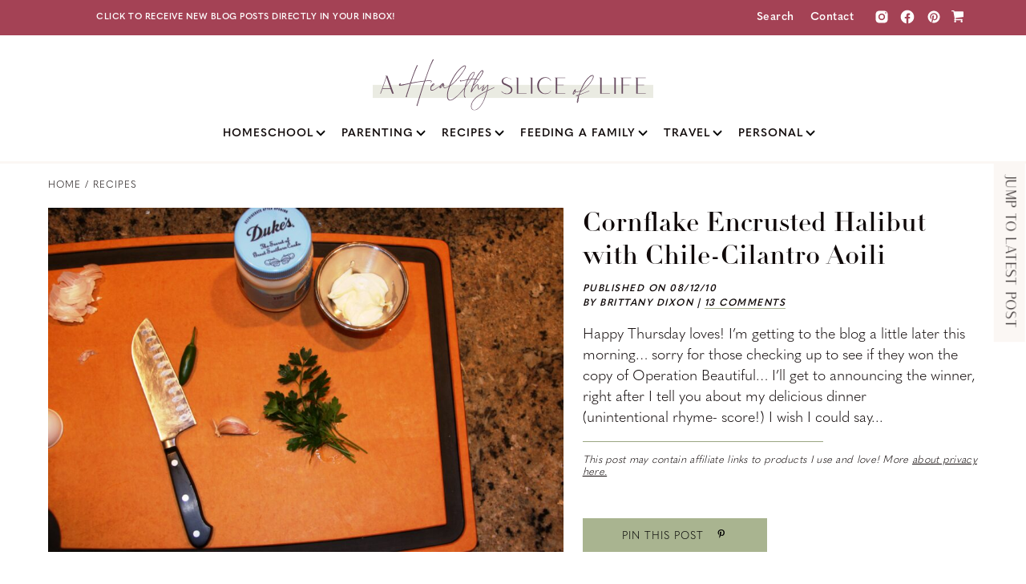

--- FILE ---
content_type: text/html; charset=UTF-8
request_url: https://www.ahealthysliceoflife.com/operation-winner-a-healthy-fish-dish/
body_size: 39889
content:
<!DOCTYPE html>
<html lang="en-US">
<head >
<meta charset="UTF-8" />
<meta name="viewport" content="width=device-width, initial-scale=1" />
<meta name='robots' content='index, follow, max-image-preview:large, max-snippet:-1, max-video-preview:-1' />
	<style>img:is([sizes="auto" i], [sizes^="auto," i]) { contain-intrinsic-size: 3000px 1500px }</style>
	<link rel='preconnect' href='https://www.googletagmanager.com' >
<link rel='preconnect' href='https://connect.facebook.net' >
<!-- Hubbub v.2.20.0 https://morehubbub.com/ -->
<meta property="og:locale" content="en_US" />
<meta property="og:type" content="article" />
<meta property="og:title" content="Cornflake Encrusted Halibut with Chile-Cilantro Aoili" />
<meta property="og:description" content="Happy Thursday loves! I&#039;m getting to the blog a little later this morning... sorry for those checking up to see if they won the copy of Operation Beautiful... I&#039;ll get to announcing the winner, right" />
<meta property="og:url" content="https://www.ahealthysliceoflife.com/operation-winner-a-healthy-fish-dish/" />
<meta property="og:site_name" content="A Healthy Slice of Life" />
<meta property="og:updated_time" content="2021-02-14T11:14:37+00:00" />
<meta property="article:published_time" content="2010-08-12T10:58:48+00:00" />
<meta property="article:modified_time" content="2021-02-14T11:14:37+00:00" />
<meta name="twitter:card" content="summary_large_image" />
<meta name="twitter:title" content="Cornflake Encrusted Halibut with Chile-Cilantro Aoili" />
<meta name="twitter:description" content="Happy Thursday loves! I&#039;m getting to the blog a little later this morning... sorry for those checking up to see if they won the copy of Operation Beautiful... I&#039;ll get to announcing the winner, right" />
<meta property="article:author" content="https://www.facebook.com/AHealthySliceOfLife/" />
<meta name="twitter:creator" content="@ahealthyslice" />
<!-- Hubbub v.2.20.0 https://morehubbub.com/ -->

	<!-- This site is optimized with the Yoast SEO Premium plugin v26.7 (Yoast SEO v26.7) - https://yoast.com/wordpress/plugins/seo/ -->
	<title>Cornflake Encrusted Halibut with Chile-Cilantro Aoili - A Healthy Slice of Life</title><link rel="preload" href="https://www.ahealthysliceoflife.com/wp-content/uploads/2021/02/logo.svg" as="image" fetchpriority="high"><link rel="preload" href="https://www.ahealthysliceoflife.com/wp-content/uploads/2010/08/006-900x600.jpg" as="image" imagesrcset="https://www.ahealthysliceoflife.com/wp-content/uploads/2010/08/006-900x600.jpg 900w, https://www.ahealthysliceoflife.com/wp-content/uploads/2010/08/006-655x437.jpg 655w, https://www.ahealthysliceoflife.com/wp-content/uploads/2010/08/006-640x427.jpg 640w, https://www.ahealthysliceoflife.com/wp-content/uploads/2010/08/006-1024x683.jpg 1024w, https://www.ahealthysliceoflife.com/wp-content/uploads/2010/08/006-768x512.jpg 768w, https://www.ahealthysliceoflife.com/wp-content/uploads/2010/08/006-1536x1024.jpg 1536w, https://www.ahealthysliceoflife.com/wp-content/uploads/2010/08/006-2048x1365.jpg 2048w, https://www.ahealthysliceoflife.com/wp-content/uploads/2010/08/006-600x400.jpg 600w, https://www.ahealthysliceoflife.com/wp-content/uploads/2010/08/006-300x200.jpg 300w" imagesizes="(max-width: 900px) 100vw, 900px" fetchpriority="high"><style id="perfmatters-used-css">@font-face{font-display:swap;font-family:"font awesome 5 pro";font-weight:400;font-style:normal;}.overlay{position:fixed;width:100%;height:100%;top:0;left:0;background:rgba(153,204,51,.9);}.overlay .overlay-close{position:absolute;right:30px;top:30px;overflow:hidden;border:none;background:url("https://www.ahealthysliceoflife.com/wp-content/cache/min/1/wp-content/themes/ahealthysliceoflife/css/../../../../../../../themes/ahealthysliceoflife/img/cross.png") no-repeat center center;text-indent:200%;color:transparent;outline:none;z-index:100;}.overlay nav{text-align:center;position:relative;top:50%;height:60%;font-size:54px;-webkit-transform:translateY(-50%);transform:translateY(-50%);}.overlay ul{list-style:none;padding:0;margin:0 auto;display:inline-block;height:100%;position:relative;}.overlay ul li{display:block;height:20%;height:calc(100% / 5);min-height:54px;}.overlay ul li a{font-weight:300;display:block;color:#fff;-webkit-transition:color .2s;transition:color .2s;}.overlay ul li a:hover,.overlay ul li a:focus{color:#e3fcb1;}.overlay-hsl{opacity:0;visibility:hidden;-webkit-transition:opacity .5s,visibility 0s .5s;transition:opacity .5s,visibility 0s .5s;}.overlay-hsl nav{-webkit-perspective:1200px;perspective:1200px;}.overlay-hsl nav ul{opacity:.4;-webkit-transform:translateY(-25%) rotateX(35deg);transform:translateY(-25%) rotateX(35deg);-webkit-transition:-webkit-transform .5s,opacity .5s;transition:transform .5s,opacity .5s;}@media screen and (max-height:30.5em){.overlay nav{height:70%;font-size:34px;}.overlay ul li{min-height:34px;}}html{line-height:1.15;-webkit-text-size-adjust:100%;}body{margin:0;}main{display:block;}h1{font-size:2em;margin:.67em 0;}a{background-color:transparent;}b,strong{font-weight:700 er;}small{font-size:80%;}img{border-style:none;}button,input,optgroup,select,textarea{font-family:inherit;font-size:100%;margin:0;}button,input{overflow:visible;}button,select{text-transform:none;}[type=button],[type=reset],[type=submit],button{-webkit-appearance:button;}[type=button]::-moz-focus-inner,[type=reset]::-moz-focus-inner,[type=submit]::-moz-focus-inner,button::-moz-focus-inner{border-style:none;padding:0;}[type=button]:-moz-focusring,[type=reset]:-moz-focusring,[type=submit]:-moz-focusring,button:-moz-focusring{outline:1px dotted ButtonText;}textarea{overflow:auto;}[type=checkbox],[type=radio]{box-sizing:border-box;padding:0;}[type=number]::-webkit-inner-spin-button,[type=number]::-webkit-outer-spin-button{height:auto;}[type=search]{-webkit-appearance:textfield;outline-offset:-2px;}[type=search]::-webkit-search-decoration{-webkit-appearance:none;}::-webkit-file-upload-button{-webkit-appearance:button;font:inherit;}[hidden],template{display:none;}html{box-sizing:border-box;}*,*::before,*::after{box-sizing:inherit;}.author-box::before,.clearfix::before,.entry::before,.entry-content::before,.footer-widgets::before,.nav-primary::before,.nav-secondary::before,.pagination::before,.site-container::before,.site-footer::before,.site-header::before,.site-inner::before,.widget::before,.wrap::before{content:" ";display:table;}.author-box::after,.clearfix::after,.entry::after,.entry-content::after,.footer-widgets::after,.nav-primary::after,.nav-secondary::after,.pagination::after,.site-container::after,.site-footer::after,.site-header::after,.site-inner::after,.widget::after,.wrap::after{clear:both;content:" ";display:table;}html{-webkit-font-smoothing:antialiased;}@font-face{font-display:swap;font-family:"Saudagar";src:url("https://www.ahealthysliceoflife.com/wp-content/cache/min/1/wp-content/themes/ahealthysliceoflife/../../../../../../themes/ahealthysliceoflife/fonts/Saudagar.woff");src:url("https://www.ahealthysliceoflife.com/wp-content/cache/min/1/wp-content/themes/ahealthysliceoflife/../../../../../../themes/ahealthysliceoflife/fonts/Saudagar.otf") format("opentype");}@font-face{font-display:swap;font-family:"LaLuxesScript";src:url("https://www.ahealthysliceoflife.com/wp-content/cache/min/1/wp-content/themes/ahealthysliceoflife/../../../../../../themes/ahealthysliceoflife/fonts/LaLuxesScript.woff2");src:url("https://www.ahealthysliceoflife.com/wp-content/cache/min/1/wp-content/themes/ahealthysliceoflife/../../../../../../themes/ahealthysliceoflife/fonts/LaLuxesScript.woff2") format("woff2"),url("https://www.ahealthysliceoflife.com/wp-content/cache/min/1/wp-content/themes/ahealthysliceoflife/../../../../../../themes/ahealthysliceoflife/fonts/LaLuxesScript.woff") format("woff"),url("https://www.ahealthysliceoflife.com/wp-content/cache/min/1/wp-content/themes/ahealthysliceoflife/../../../../../../themes/ahealthysliceoflife/fonts/LaLuxesScript.ttf") format("truetype");}body{background-color:#fff;color:#100909;font-family:"quasimoda",sans-serif;font-size:18px;font-weight:300;line-height:26px;margin:0;overflow-x:hidden;}button,input:focus,input[type="button"],input[type="reset"],input[type="submit"],textarea:focus,.button,.gallery img{transition:all .2s ease-in-out;}a{color:#100909;text-decoration:none;transition:color .2s ease-in-out,background-color .2s ease-in-out;}a:focus,a:hover{text-decoration:none;}p{margin:0 0 20px;padding:0;}ol,ul{margin:0;padding:0;}li{list-style-type:none;}b,strong{font-weight:700;}blockquote,cite,em,i{font-style:italic;}h1,.h1,h2,h3,h4,h5,.h5,h6,.h6{font-family:"Quasimoda",sans-serif;font-weight:300;line-height:1.2;margin:0 0 20px;}h1,.h1{font-size:26px;font-family:"Saudagar",sans-serif;letter-spacing:1px;color:#4e2c47;}h2{font-family:"laluxesscript",serif;font-size:50px;font-style:normal;color:#4e2c47;}h3{font-size:24px;font-family:"linotype-didot-headline",serif;color:#4e2c47;}h3 a{color:#4e2c47;}h4{font-size:16px;font-family:"Saudagar",sans-serif;text-transform:uppercase;font-weight:400;letter-spacing:1.25px;}.entry-content h4{margin-top:28px;}embed,iframe,img,object,video,.wp-caption{max-width:100%;}img{height:auto;vertical-align:top;}figure{margin:0;}input,select,textarea{background-color:#fff;border:1px solid #4e2c47;color:#100909;font-size:16px;font-weight:300;padding:15px;width:100%;appearance:none !important;-webkit-appearance:none;border-radius:0;}input:focus,textarea:focus{border:1px solid #999;outline:none;}input[type="checkbox"],input[type="image"],input[type="radio"]{width:auto;appearance:initial;}::-ms-input-placeholder{color:#8c8b8b;opacity:1;}:-ms-input-placeholder{color:#8c8b8b;opacity:1;}::placeholder{color:#8c8b8b;opacity:1;}button,input[type="button"],input[type="reset"],input[type="submit"],.site-container div.wpforms-container-full .wpforms-form input[type="submit"],.site-container div.wpforms-container-full .wpforms-form button[type="submit"],.button{background-color:#4e2c47;border:0;border-radius:0;appearance:none;color:#fff;cursor:pointer;text-transform:uppercase;font-size:13px;font-weight:600;letter-spacing:1px;padding:8px 28px;text-align:center;text-decoration:none;white-space:normal;width:auto;text-transform:uppercase;}button:focus,button:hover,input[type="button"]:focus,input[type="button"]:hover,input[type="reset"]:focus,input[type="reset"]:hover,input[type="submit"]:focus,input[type="submit"]:hover,.site-container div.wpforms-container-full .wpforms-form input[type="submit"]:focus,.site-container div.wpforms-container-full .wpforms-form input[type="submit"]:hover,.site-container div.wpforms-container-full .wpforms-form button[type="submit"]:focus,.site-container div.wpforms-container-full .wpforms-form button[type="submit"]:hover,.button:focus,.button:hover{background-color:#4e2c47 !important;border-width:0;opacity:.75;color:#fff;}.entry-content .button:focus,.entry-content .button:hover{color:#fff;}.button{display:inline-block;}.site-container button:disabled,.site-container button:disabled:hover,.site-container input:disabled,.site-container input:disabled:hover,.site-container input[type="button"]:disabled,.site-container input[type="button"]:disabled:hover,.site-container input[type="reset"]:disabled,.site-container input[type="reset"]:disabled:hover,.site-container input[type="submit"]:disabled,.site-container input[type="submit"]:disabled:hover{background-color:#eee;border-width:0;color:#777;cursor:not-allowed;}input[type="search"]::-webkit-search-cancel-button,input[type="search"]::-webkit-search-results-button{display:none;}.screen-reader-shortcut,.screen-reader-text,.screen-reader-text span{border:0;clip:rect(0,0,0,0);height:1px;overflow:hidden;position:absolute !important;width:1px;word-wrap:normal !important;}.screen-reader-text:focus,.screen-reader-shortcut:focus,.widget_search input[type="submit"]:focus{background:#fff;box-shadow:0 0 2px 2px rgba(0,0,0,.6);clip:auto !important;color:#333;display:block;font-size:1em;font-weight:700;height:auto;padding:15px 23px 14px;text-decoration:none;width:auto;z-index:100000;}.site-container{word-wrap:break-word;width:100%;}@keyframes fadein{from{opacity:0;}to{opacity:1;}}.site-inner{clear:both;max-width:100%;padding:0;margin:20px auto 0;position:relative;overflow-y:scroll;overflow-x:hidden;}.content-sidebar-wrap,.site-inner section,.page-template-default .page-header{max-width:1200px;padding:0 20px;margin:0 auto 60px;display:table;width:100%;}.content-sidebar-wrap{margin:0 auto;}.avatar{border-radius:50%;float:left;}.author-box .avatar,.alignleft .avatar{margin-right:20px;}.comment .avatar{margin:0 15px 20px 0;}.after-entry,.archive-description,.author-box{margin-bottom:40px;}.author-box{background-color:#edf0e9;padding:30px !important;}.site-inner .author-box{display:flex;align-items:center;}.after-entry .enews-widget{box-shadow:none;background:#faf7f3;padding:30px 40px;position:relative;}.after-entry .enews-widget:after{content:"";display:block;background:url("https://www.ahealthysliceoflife.com/wp-content/uploads/2021/02/polygon-2.png");width:95px;height:145px;background-repeat:no-repeat;background-size:contain;position:absolute;right:-8px;top:-15px;}.after-entry .enews-widget .widget-title{font-size:44px;font-weight:600;margin-bottom:5px;font-family:"laluxesscript",serif;font-weight:400;text-transform:none;color:#4e2c47;}.after-entry .enews-widget h3{font-family:"quasimoda",sans-serif;text-transform:uppercase;font-size:20px;font-weight:300;letter-spacing:.5px;margin:0 0 16px;color:#4e2c47;}.after-entry .enews-widget p{max-width:480px;margin:0 auto 28px;}.after-entry .enews-widget form{max-width:360px;margin:0 auto;}.after-entry .enews-widget input{border:none;border-bottom:1px solid #000;padding:0 10px 10px 0;background:transparent;text-align:left;margin-bottom:20px;}.after-entry .enews-widget input[type=submit]{width:auto;background:#4e2c47;color:#fff;box-shadow:2px 2px #e4e1de;padding:10px 28px;border:none;margin:0;min-width:200px;text-align:center;}.after-entry .enews-widget input[type=submit]:hover{background:#fff !important;color:#4e2c47 !important;}.after-entry .widget:last-of-type{margin-bottom:0;}.breadcrumb{font-size:12px;line-height:15px;max-width:1200px;padding:0 20px;margin:0 auto 20px;text-transform:uppercase;border:none;font-weight:400;letter-spacing:1px;}.breadcrumb a:hover{text-decoration:underline;}.breadcrumb i{color:#a9b490;}.archive-description p:last-child,.author-box p:last-child{margin-bottom:0;}.author-box p:last-child{display:table;}.search-form{overflow:hidden;}.entry-content .search-form{margin-bottom:40px;width:50%;}.post-password-form input[type="submit"],.search-form input[type="submit"]{margin-top:10px;}.archive-description .entry-title,.archive-title,.author-box-title{font-size:20px;font-weight:400;margin-bottom:10px;letter-spacing:1px;}.entry-title{font-size:30px;margin-bottom:10px;}.entry-title a,.sidebar .widget-title a{color:#100909;text-decoration:none;}.entry-title a:focus,.entry-title a:hover{color:#100909;}.widget-title{font-size:18px;font-weight:600;margin-bottom:20px;}.widget{margin-bottom:40px;}.widget p:last-child,.widget ul>li:last-of-type{margin-bottom:0;}.widget ul>li{margin-bottom:10px;}.widget ul>li:last-of-type{padding-bottom:0;}.widget ol>li{list-style-position:inside;list-style-type:decimal;padding-left:20px;text-indent:-20px;}.widget li li{border:0;margin:0 0 0 30px;padding:0;}.after-entry .enews{text-align:center;padding:10px;}.sidebar .enews-widget{background:url("https://www.ahealthysliceoflife.com/wp-content/uploads/2021/02/sidebar-background-600-1.jpg");background-repeat:no-repeat;background-position:center;background-size:cover;position:relative;padding:25px;}.sidebar .enews-widget .widget-wrap{background:rgba(255,255,255,.92);padding:70px 20px 20px;text-align:center;}.sidebar .enews .widget-title{padding:8px;min-width:170px;text-align:center;color:#000;background:#c3912c;text-transform:uppercase;letter-spacing:1px;font-size:14px;font-weight:600;font-family:"quasimoda",sans-serif;position:absolute;top:45px;left:0;}.sidebar .enews h2{font-family:"linotype-didot-headline",serif;letter-spacing:0;text-align:center;margin:0 0 8px;font-size:26px;letter-spacing:0;color:#4e2c47;}.enews-widget input{font-size:16px;margin-bottom:10px;text-align:center;background:transparent;border:none;border-bottom:1px solid #4e2c47;padding:0 0 10px;}.enews-widget input[type="submit"]{width:100%;background:#4e2c47;color:#fff;box-shadow:2px 2px #e4e1de;padding:10px 28px;border:none;margin:0;min-width:200px;text-align:center;}.enews-widget input[type="submit"]:hover{background-color:#fff !important;color:#4e2c47;opacity:1;}.enews form+p{margin-top:20px;}.genesis-skip-link{margin:0;}.genesis-skip-link li{height:0;list-style:none;width:0;}:focus{outline:none;}.site-header{background-color:#fff;box-shadow:none;padding:0 20px;border-bottom:3px solid #fbf7f4;}.title-area{float:none;}.site-title{font-size:20px;font-weight:600;line-height:1;margin-bottom:0;}.site-title a,.site-title a:focus,.site-title a:hover{color:#333;text-decoration:none;}.site-description,.wp-custom-logo .site-title{border:0;clip:rect(0,0,0,0);height:1px;overflow:hidden;position:absolute !important;width:1px;word-wrap:normal !important;}.utility-bar{background:#a44255;color:#fff;}.utility-bar a{color:#fff;text-decoration:none;}.utility-bar .utility-bar-left a:hover{text-decoration:underline;}.utility-bar .wrap{max-width:1200px;padding:9px 30px;margin:0 auto;position:relative;display:flex;align-items:center;justify-content:space-between;width:100%;background:url("https://www.ahealthysliceoflife.com/wp-content/uploads/2021/02/arrow-header.png");background-position:center left;background-size:80px;background-repeat:no-repeat;}.utility-bar .widget{margin-bottom:0;}.utility-bar-left{font-size:11px;text-transform:uppercase;font-weight:700;letter-spacing:.5px;width:100%;position:relative;}.utility-bar-left .widget{margin-left:50px;}.utility-bar-right{font-size:14px;font-weight:600;letter-spacing:.5px;width:100%;text-align:right;display:flex;justify-content:flex-end;line-height:10px;}.utility-bar-right a:hover{opacity:.6;}.utility-bar-right .search-icon i{margin-right:6px;}.utility-bar-right .search-icon{margin-right:20px;}.utility-bar-right a{margin-right:20px;}.utility-bar-right .social-nav{margin-right:8px;}.mini-header{position:fixed;width:100%;z-index:9999;top:0;display:none;padding:0;background:#fbf7f4;}.mini-header .wrap{max-width:1269px;margin:0 auto;padding:0 20px;display:-webkit-box;display:-ms-flexbox;display:flex;-webkit-box-pack:justify;-ms-flex-pack:justify;justify-content:space-between;-webkit-box-align:center;-ms-flex-align:center;align-items:center;height:50px;}.mini-header .header-logo{margin-right:12px;}.mini-header .logo{width:45px;vertical-align:top;}.mini-header .genesis-nav-menu a{padding:0;font-family:"quasimoda",sans-serif;font-weight:300;letter-spacing:.05em;font-size:12px;text-transform:uppercase;margin-right:16px;}.mini-header .genesis-nav-menu a:hover{text-decoration:underline;}.mini-header .genesis-nav-menu .menu-item:last-child a{margin-right:0;}#menu-sticky-menu .social-nav:last-child a{margin-right:0;}#menu-sticky-menu .social-nav:first-child a{margin-left:15px;}#menu-sticky-menu .social-nav a:hover{background:#080808;color:#f7f5f0;text-decoration:none;}.mini-header .icons{display:flex;margin:0 22px;}.mini-header .icons a{padding:0 6px;font-size:14px;}.mini-header .icons a:hover{color:#4e2c47;}.mini-header .header-offer{font-size:11px;text-transform:uppercase;font-weight:700;letter-spacing:.5px;background:#a44255;position:relative;background:#a44255 url("https://www.ahealthysliceoflife.com/wp-content/uploads/2021/02/arrow-header.png");background-position-x:-26px;background-size:80px;background-repeat:no-repeat;height:50px;max-width:260px;width:100%;display:flex;align-items:center;background-position-y:center;}.mini-header .header-offer a{max-width:200px;display:block;text-align:center;margin:0 auto;color:#fff;line-height:15px;font-weight:700;}.mini-header .header-offer a:hover{text-decoration:underline;}.mini-header .header-social{position:relative;}.genesis-nav-menu{clear:both;line-height:1;width:100%;}.genesis-nav-menu .menu-item{display:block;float:none;position:relative;}.genesis-nav-menu .menu-item.mobile-only{display:none;}.genesis-nav-menu a{color:#100909;display:block;font-size:14px;font-weight:600;outline-offset:-1px;padding-bottom:12px;padding-top:12px;text-decoration:none;letter-spacing:1px;text-transform:uppercase;}.genesis-nav-menu a:focus,.genesis-nav-menu a:hover,.genesis-nav-menu .current-menu-item>a,.genesis-nav-menu .sub-menu .current-menu-item>a:focus,.genesis-nav-menu .sub-menu .current-menu-item>a:hover{color:#100909;text-decoration:none;}.genesis-nav-menu .sub-menu,.genesis-nav-menu .sub-menu a{width:100%;}.genesis-nav-menu .sub-menu a:hover{background:#fbf7f4;}.genesis-nav-menu .sub-menu{clear:both;display:none;left:-9999px;margin:0;opacity:1;padding-left:15px;position:static;z-index:999;}.genesis-nav-menu .sub-menu a{background-color:#fff;font-size:14px;position:relative;word-wrap:break-word;}.genesis-nav-menu .menu-item:focus,.genesis-nav-menu .menu-item:hover{position:relative;}.genesis-nav-menu .menu-item:hover>.sub-menu{display:block;left:auto;opacity:1;}.genesis-nav-menu .widget-area{display:block;text-align:center;padding:0 0 14px;}.genesis-nav-menu .widget-area .widget{margin:0;}.genesis-nav-menu .widget-area .textwidget{display:flex;align-items:center;justify-content:center;}.genesis-nav-menu .social-nav{padding:0 !important;font-size:13px !important;margin-right:10px;}.genesis-nav-menu .social-nav{color:#4e2c47;}.menu .menu-item:focus{position:static;}.menu .menu-item>a:focus+ul.sub-menu,.menu .menu-item.sfHover>ul.sub-menu{left:auto;opacity:1;}.menu-toggle,.sub-menu-toggle{background-color:transparent;border-width:0;color:#4e2c47;display:block;margin:0;overflow:hidden;text-align:center;visibility:visible;}.menu-toggle:focus,.menu-toggle:hover,.sub-menu-toggle:focus,.sub-menu-toggle:hover{background-color:transparent !important;border-width:0;color:#4e2c47 !important;opacity:1 !important;}.menu-toggle{line-height:20px;margin:0;padding:0;z-index:1000;float:none;position:absolute;left:15px;}.menu-toggle.activated::before{content:"";}.site-header .dashicons-before::before{transition:none;}.site-header .menu-toggle::before{float:left;margin-right:0;position:relative;text-rendering:auto;top:0;left:-2px;color:#4e2c47;}.nav-primary{clear:left;padding-bottom:15px;padding-top:15px;width:100%;}.header-widget-area{display:none;}.skip-to-blog{right:40px;transform:rotate(90deg) translate(0,-100%);transform-origin:100% 0;position:fixed !important;margin-top:222px !important;z-index:100;transition:none;font-size:18px !important;font-family:"Saudagar",sans-serif;text-transform:uppercase;font-weight:400 !important;letter-spacing:1.25px;color:#100909 !important;background:#fbf7f4 !important;padding:8px 16px !important;line-height:23px !important;}.skip-to-blog:hover{opacity:1;color:#fff !important;background:#9ba682 !important;}.skip-to-blog:hover{-webkit-transition:all .2s linear 0s;-moz-transition:all .2s linear 0s;transition:all .2s linear 0s;}.read-more{padding:0 0 1.5px;border-bottom:1px solid #c3912c;font-style:italic;text-decoration:none !important;font-weight:600;display:table;}.read-more:hover{opacity:.7;}.entry-header .entry-title{font-family:linotype-didot-headline,serif;line-height:41px;letter-spacing:0;margin-bottom:10px;}.mobile-only{display:none;}.content a{text-decoration:underline;font-weight:600;}.content .entry-title a{text-decoration:none;}.entry-header-left{width:60%;margin-right:2%;position:relative;}.entry-header-left img{width:100%;}.entry-header-right{width:46%;position:relative;}.entry-header-right h1{font-size:34px;margin-bottom:10px;font-family:linotype-didot-headline,serif;line-height:41px;letter-spacing:0;margin:0 0 10px;color:inherit;}.post-info{text-transform:uppercase;font-size:12px;letter-spacing:1.5px;font-style:italic;line-height:18px;font-weight:600;margin:0 0 18px;}.entry-header-right .post-info a{border-bottom:1px solid #aab392;}.entry-header-right .post-info a:hover{opacity:.6;}.entry-header-right .post-excerpt{margin-bottom:15px;}.entry-header-right .sep{height:1px;max-width:300px;width:100%;background:#9ba682;margin-bottom:15px;}.entry-header-right .disclaimer p{font-size:13px;line-height:15px;letter-spacing:.3px;}.entry-header-right .disclaimer p a{text-decoration:underline;}.entry-header-right .disclaimer p a:hover{color:#aab392;}.entry-header .entry-buttons{display:flex;width:100%;position:absolute;bottom:0;justify-content:space-between;}.entry-header .entry-buttons.mobile-only{display:none;}.dpsp-shortcode-wrapper{margin-bottom:0 !important;display:block;width:100%;max-width:230px;}.dpsp-shortcode-wrapper.dpsp-button-style-1 .dpsp-network-btn{text-align:center;display:block;background:#9ba682 !important;border:none !important;height:42px !important;min-height:42px;line-height:0 !important;}.entry-header .dpsp-networks-btns-wrapper li{width:100%;}.entry-header .dpsp-networks-btns-wrapper .dpsp-network-btn.dpsp-pinterest,.entry-header .dpsp-networks-btns-wrapper .dpsp-network-btn.dpsp-pinterest .dpsp-network-icon{border-color:#a9b490 !important;background:#a9b490 !important;color:#a9b490 !important;}.entry-header .dpsp-networks-btns-wrapper .dpsp-network-btn{text-transform:uppercase !important;font-size:15px !important;font-weight:300 !important;letter-spacing:1px !important;font-family:"quasimoda",sans-serif !important;width:100%;height:42px !important;max-height:42px !important;}.entry-header .dpsp-networks-btns-wrapper .dpsp-network-btn .dpsp-network-label{color:#fff !important;text-transform:uppercase;width:100%;text-align:center;}.entry-header .dpsp-has-spacing .dpsp-networks-btns-wrapper li{margin:0 !important;}.entry-header .dpsp-networks-btns-wrapper .dpsp-network-btn .dpsp-network-label:after{content:"";font-family:dashicons;margin-left:15px;font-weight:400;}.entry-header .dpsp-networks-btns-wrapper .dpsp-network-btn .dpsp-network-icon{display:none !important;}.entry-header .dpsp-networks-btns-wrapper .dpsp-network-btn.dpsp-pinterest:focus,.entry-header .dpsp-networks-btns-wrapper .dpsp-network-btn.dpsp-pinterest:focus .dpsp-network-icon,.entry-header .dpsp-networks-btns-wrapper .dpsp-network-btn.dpsp-pinterest:hover,.entry-header .dpsp-networks-btns-wrapper .dpsp-network-btn.dpsp-pinterest:hover .dpsp-network-icon{border:none !important;box-shadow:none !important;border-color:#a9b490 !important;background:#a9b490 !important;}.entry-header .dpsp-networks-btns-wrapper .dpsp-network-btn .dpsp-network-icon{display:none !important;}.entry-header .dpsp-has-spacing .dpsp-networks-btns-wrapper.dpsp-column-3 li{width:100%;}.content h2{color:#100909;font-family:"linotype-didot-headline";font-size:28px;letter-spacing:0;}.content h3{font-size:23px;font-family:"Saudagar",sans-serif;letter-spacing:1px;color:#100909;}.dpsp-networks-btns-wrapper.dpsp-networks-btns-sidebar .dpsp-network-btn,.dpsp-networks-btns-wrapper.dpsp-networks-btns-content .dpsp-network-btn{--networkHover:transparent !important;}.dpsp-button-style-1 .dpsp-networks-btns-content .dpsp-network-btn:hover,.dpsp-button-style-1 .dpsp-networks-btns-content .dpsp-network-btn:focus{opacity:.75 !important;}.dpsp-networks-btns-content .dpsp-network-btn .dpsp-network-label{font-family:"quasimoda" !important;text-transform:uppercase !important;letter-spacing:1px !important;font-size:13px !important;}.related-posts-wrap h3{border-bottom:1px solid #a795a0;padding-bottom:5px;}.related-posts-wrap .one-fourth:first-child{margin-left:0;}.related-posts .related-post-info{font-family:linotype-didot-headline;margin:10px 0;font-size:18px;line-height:23px;border-bottom:none;padding-bottom:0;letter-spacing:0;}.entry{margin-bottom:40px;}.entry-content ol,.entry-content ul{margin-bottom:30px;padding-left:40px;}.entry-content ol>li{list-style-type:decimal;}.entry-content ul>li{list-style-type:disc;}.entry-content ol ul>li,.entry-content ul ul>li{list-style-type:circle;}.entry-content ol ol,.entry-content ul ul{margin-bottom:0;}p.entry-meta{font-size:16px;margin-bottom:0;}.entry-header .entry-meta{margin-bottom:0;}.entry-footer .entry-meta{border-top:none;padding-top:20px;font-size:15px;letter-spacing:.5px;}.entry-footer .entry-meta a{font-size:15px;letter-spacing:.5px;font-weight:600;text-decoration:underline;}.entry-categories{display:block;margin-bottom:30px;}.entry-tags{display:none;}.entry-comments-link::before{content:"—";margin:0 6px 0 2px;display:none;}.comment-respond,.entry-comments,.entry-pings{margin-bottom:40px;}.entry-comments h3,.comment-respond h3{color:#100909;}.entry-comments h3:first-of-type{display:none;}.entry-comments #reply-title{display:block;font-family:"linotype-didot-headline";font-size:28px;letter-spacing:0;}.comment-list li{padding:40px 0 0 30px;}.comment-list .depth-1{padding-left:0;}.comment-header{margin-bottom:30px;}.comment-content{clear:both;}.comment-content ul>li{list-style-type:disc;}.comment-respond input[type="email"],.comment-respond input[type="text"],.comment-respond input[type="url"]{width:100%;padding:10px;}.comment-respond label{display:block;margin-right:12px;text-transform:uppercase;letter-spacing:.75px;font-weight:400;font-size:15px;}.comment-header p{margin-bottom:0;}.comment-respond input[type=submit],.comment-respond input[type=submit]:hover{background-color:#9ba682 !important;}.comment-form-author,.comment-form-email{width:48%;float:left;}.comment-form-email{margin-left:4% !important;}.content .comment-reply-link{font-size:13px;font-weight:600;letter-spacing:1px;padding:8px 28px;text-align:center;text-decoration:none;white-space:normal;width:auto;text-transform:uppercase;background:#9ba682;color:#fff;margin-top:10px;display:table;line-height:normal;}.content .comment-reply-link:hover{background:#9ba682;color:#fff;opacity:.75;}.sidebar{font-size:16px;line-height:1.5;max-width:320px;margin:0 auto;}.sidebar .widget{margin-bottom:40px;}.sidebar p{margin-bottom:20px;}.sidebar .widget_media_image:first-of-type{margin-bottom:20px;}.sidebar .widget_media_image:first-of-type img{border-radius:100%;}.sidebar .widget_text h2{font-family:"quasimoda",sans-serif;text-transform:uppercase;letter-spacing:.5px;font-size:18px;color:#a44255;margin:0 0 8px;}.sidebar .widget_text p{margin:0 0 8px;}.sidebar .widget_text a{text-decoration:underline;font-weight:600;}.sidebar .widget_text a:hover{color:#9ba682;}.sidebar .widget_text .read-more{text-transform:uppercase;font-style:normal;font-weight:400;letter-spacing:.5px;font-size:13px;text-decoration:none;}.sidebar .widget_text .read-more:hover{color:#100909;}.site-footer{padding:0;position:relative;margin-top:60px;padding-bottom:40px;}.site-footer p{margin-bottom:0;}.site-footer .optin-1{position:relative;display:table;width:100%;}.site-footer .optin-1:before{content:"";display:block;background:url("https://www.ahealthysliceoflife.com/wp-content/uploads/2021/02/geo-accent-2.jpg");width:500px;height:490px;background-position:center;background-size:contain;background-repeat:no-repeat;position:absolute;top:-75px;left:0;z-index:-1;}.site-footer .optin-1 .wrap{display:flex;align-items:center;position:relative;width:86.5%;float:right;}.site-footer .optin-1 .wrap img{max-width:460px;}.site-footer .optin-1 .wrap:before{content:"";width:100%;height:290px;background:#3f3b35;display:block;position:absolute;right:0;z-index:-1;}.site-footer .optin-1 h3{color:#fff;font-size:40px;max-width:300px;line-height:42px;padding-left:40px;float:left;margin:0 0 10px;}.site-footer .optin-1 .description{float:right;max-width:370px;color:#fff;font-weight:400;font-size:18px;line-height:22px;padding-left:20px;}.site-footer .optin-1 .signup-form{clear:both;padding-left:40px;padding-top:20px;padding-right:20px;color:#fff;}.site-footer .optin-1 .signup-form input{color:#fff !important;}.site-footer .optin-1 input::-ms-input-placeholder{color:#fff;opacity:1;}.site-footer .optin-1 input:-ms-input-placeholder{color:#fff;opacity:1;}.site-footer .optin-1 input::placeholder{color:#fff;opacity:1;}.site-footer .optin-2{clear:both;background:#fbf7f4;margin:120px auto 60px;padding:30px;display:flex;}.site-footer .optin-2 .wrap{display:flex;justify-content:space-between;max-width:1200px;margin:0 auto;width:100%;position:relative;}.site-footer .optin-2 .wrap:before{content:"";display:block;background:url("https://www.ahealthysliceoflife.com/wp-content/uploads/2021/02/polygon-2.png");width:95px;height:145px;background-repeat:no-repeat;background-size:contain;position:absolute;right:0;top:-100px;}.site-footer .optin-2 h2{font-size:50px;color:#4e2c47;margin:0 0 5px;}.site-footer .optin-2 .signup{display:flex;align-items:center;}.site-footer .optin-2 .signup h2{margin:0;}.site-footer .optin-2 .signup .description{margin:0 30px;max-width:230px;}.site-footer .optin-2 .signup .form{min-width:440px;}.site-footer .formkit-field,.sh-signup .formkit-field{margin-right:20px;width:100%;}.site-footer .optin-2 .signup .button,.sh-signup .button{box-shadow:2px 3px #e4e1de;}.site-footer .optin-2 .signup .button:hover,.sh-signup .button:hover{opacity:1 !important;background:#fff !important;color:#4e2c47 !important;}.site-footer .optin-1 .button:hover{opacity:1;background-color:#fbf7f4 !important;}.site-footer .optin-2 .signup .social h2{margin-bottom:4px;text-align:center;}.site-footer .optin-2 .social{margin:0 30px;min-width:175px;}.site-footer .footer-links{margin-top:20px;}.site-footer .optin-2 .social .icons,.site-footer .footer-links .icons{text-align:center;font-size:20px;letter-spacing:12px;}.site-footer .footer-links .icons a:hover{color:#4e2c47;}.site-footer .optin-2 .social .icons a{color:#4e2c47;}.site-footer .optin-2 .social .icons a:hover{color:#100909;}.site-footer .footer-menu{text-align:center;margin-top:20px;}.footer-menu .menu-item{display:inline-block;padding:0 18px;opacity:.5;font-size:12px;font-weight:700;text-transform:uppercase;letter-spacing:1.5px;}.footer-menu .menu-item a:hover{text-decoration:underline;}.site-header{top:0;z-index:9999;}.five-sixths,.four-sixths,.one-fourth,.one-half,.one-sixth,.one-third,.three-fourths,.three-sixths,.two-fourths,.two-sixths,.two-thirds{float:left;margin-left:2.5641025641026%;}.one-fourth{margin-left:1%;}.one-fourth{width:24.22223%;}body .overlay{background:rgba(251,247,244,.94);z-index:999999;}.overlay .overlay-close{background:none !important;color:#4e2c47 !important;text-indent:inherit !important;font-size:30px;padding:0;}.overlay .overlay-close:hover{background:transparent;color:#4e2c47;}.overlay .overlay-container{text-align:center;position:relative;top:50%;-webkit-transform:translateY(-50%);transform:translateY(-50%);}.overlay .search-form{margin:0 auto;max-width:500px;width:100%;margin:0 auto;position:relative;}.overlay .search-form input[type="search"]{max-width:500px;padding:11px 26px;border-radius:999px;border-color:#4e2c47;appearance:none !important;-webkit-appearance:none;height:40px;}.overlay .search-form input[type="submit"]{clip:inherit;background:#4e2c47;position:absolute;right:0;padding:0;border-radius:100%;height:38px;width:38px;top:1px;margin-top:0;}.overlay .search-form input[type="submit"]:hover{background:#a44255 !important;opacity:1;}.overlay-inner{width:100%;height:100%;position:absolute;background:transparent;}@media only screen and (max-width:600px){.overlay input{font-size:14px;}.overlay h1{font-size:20px;}.overlay .search-form{max-width:340px;width:90%;}.overlay .overlay-close{font-size:25px;right:20px;top:10px;}}@media only screen and (min-width:960px){.genesis-nav-menu .menu-item{display:inline-block;}.genesis-nav-menu .menu-item:focus,.genesis-nav-menu .menu-item:hover{position:relative;}.genesis-nav-menu .sub-menu,.genesis-nav-menu .sub-menu a{width:220px;}.menu-item-has-children a:after{margin-left:9px;font-weight:400;top:2px;position:relative;}.mini-header .menu-item-has-children a:after{margin-left:6px;top:0;}.menu-item-has-children a:hover{text-decoration:none;}.menu-item-has-children .sub-menu a:after{display:none;}.genesis-nav-menu .sub-menu{border-top:2px solid #fbf7f4;opacity:0;padding-left:0;position:absolute;transition:opacity .4s ease-in-out;}.genesis-nav-menu .sub-menu a{border:2px solid #fbf7f4;border-top:0;padding-bottom:15px;padding-top:15px;text-align:left;}.genesis-nav-menu .sub-menu .sub-menu{margin:-46px 0 0 179px;}#menu-sticky-menu .sub-menu{padding-top:8px;}#menu-sticky-menu .sub-menu a{font-family:"quasimoda",sans-serif;font-weight:300;letter-spacing:.05em;font-size:12px;padding:10px;}.genesis-nav-menu .sub-menu a:hover{text-decoration:none;}.genesis-nav-menu .widget-area{display:none;}.menu-toggle,.sub-menu-toggle{}.nav-primary{clear:none;float:none;width:auto;margin:0 auto;text-align:center;}.nav-primary .genesis-nav-menu a{padding-left:15px;padding-right:15px;}.nav-primary .genesis-nav-menu a:hover{text-decoration:underline;}.nav-primary .genesis-nav-menu .menu-item-has-children a:hover{text-decoration:none;}.content{float:left;max-width:840px;width:66%;}.sidebar{max-width:360px;width:33%;padding-left:3%;margin:0 auto;float:right;}.after-entry .enews{padding-left:30px;padding-right:30px;}.after-entry,.archive-description,.author-box,.comment-respond,.entry,.entry-comments,.entry-pings{margin-bottom:60px;}.site-footer .formkit-fields,.sh-signup .formkit-fields{display:flex;}}@media only screen and (max-width:1310px){.site-footer .optin-1 .signup-form,.site-footer .optin-1 .description{clear:both;float:none;padding-left:20px;}.site-footer .optin-1 h3{padding-left:20px;}}@media only screen and (max-width:1260px){.skip-to-blog{display:block;transform:none;top:96px;right:0;margin-top:98px !important;position:initial !important;float:right;margin-bottom:10px;font-size:15px !important;padding:4px 10px !important;}.skip-to-blog:hover{opacity:1;color:#100909 !important;background:#fbf7f4 !important;}.site-footer .optin-2 .signup{flex-wrap:wrap;}}@media only screen and (max-width:1040px){.nav-primary .genesis-nav-menu a{padding-left:16px;padding-right:16px;}}@media only screen and (max-width:1024px){.home .site-inner section,.page-template-start-here .site-inner section,.content-sidebar-wrap,.category .site-inner section{display:block;}}@media only screen and (max-width:960px){.nav-primary{display:none;}.genesis-nav-menu .menu-item.mobile-only{display:block !important;}.header-social{position:relative;}.entry-header .entry-buttons.mobile-only{display:flex;}.fixed-header{position:fixed;z-index:9999;width:100%;}.mobile-only{display:block;}.desktop-only,.entry-header .entry-buttons.desktop-only{display:none;}.site-header{padding:0;}.site-header .wrap{padding:0 25px !important;}.site-header .nav-primary .wrap{padding:0 !important;}.nav-primary{position:fixed;z-index:9999;left:0;width:100%;overflow-y:scroll;top:98px;max-height:calc(100% - 98px);background:#fbf7f4;}.site-inner,.page-template-default .site-inner{margin-top:115px;}.nav-primary{padding-bottom:0;padding-top:0;}.nav-primary>.wrap,.nav-primary .menu{height:100% !important;}.nav-primary .wrap{max-width:100%;}.nav-primary{padding-bottom:0;padding-top:0;}.genesis-nav-menu .sub-menu{padding-left:0;}.genesis-nav-menu a{padding-bottom:14px;padding-top:14px;}.utility-bar .wrap{padding:7px 15px;background-position:-2% 50%;background-size:100px;line-height:18px;}.utility-bar-left .widget{margin-left:0;text-align:center;}.utility-bar-left{font-size:10px;}.site-header .wrap{display:flex;align-items:center;height:64px;}.site-header .widget{margin-bottom:0;}.header-widget-area{display:flex;float:none;position:absolute;right:15px;}.header-widget-area a{color:#4e2c47;font-size:15px;}.header-widget-area .header-social a{margin-left:4px;}.utility-bar-right{display:none;}.site-footer .optin-1{display:table;width:100%;max-width:600px;margin:0 auto;}.site-footer .optin-1 .wrap{width:100%;float:none;flex-direction:column;padding:0 20px;}.site-footer .optin-1 .wrap:before{display:none;}.site-footer .optin-1:before{top:-80px;left:-140px;}.site-footer .optin-1 .wrap img{max-width:100%;}.site-footer .optin-1 .wrap .optin-content{background:#3f3b35;padding:30px;max-width:85%;position:relative;margin-top:-12%;}.site-footer .optin-1 h3{color:#fff;font-size:32px;max-width:100%;line-height:32px;padding-left:0;float:none;text-align:center;margin:0 auto 20px;}.site-footer .optin-1 .description{float:none;max-width:100%;margin-left:0;margin-top:0;text-align:center;}.site-footer .optin-1 .signup-form{clear:both;padding-left:0;color:#fff;text-align:center;margin-top:20px;padding-top:0;padding-right:0;}.site-footer .optin-2{padding:30px 20px;margin:40px auto;}.site-footer .optin-2 .social{display:none;}.site-footer .optin-2 .wrap{justify-content:center;}.site-footer .optin-2 .signup{flex-direction:column;}.site-footer .optin-2 .signup .form{min-width:100%;}.site-footer form,.sh-signup form{min-width:auto;text-align:center;margin-top:20px;width:100%;}.site-footer .formkit-field,.sh-signup .formkit-field{margin-right:0;margin-bottom:10px;}.site-footer .button,.sh-signup .button{margin-top:10px;}.site-footer .optin-2 .wrap:before{right:-10px;top:-56px;}.site-footer .optin-2 .signup .description{text-align:center;}.entry-header-left{width:100%;max-width:600px;margin:0 auto;}.entry-header-right{position:relative;max-width:500px;width:100%;margin:0 auto;background:transparent;padding:20px;margin-top:-60px;padding-top:0;}.entry-header .entry-buttons{position:fixed;padding:0;z-index:999;}.entry-header .tasty-recipes-quick-links,.dpsp-shortcode-wrapper,.tasty-recipes-quick-links a{width:100%;max-width:100%;}.entry-header .entry-buttons{position:fixed;padding:0;top:98px;max-height:41px;}.tasty-recipes-jump-link,.entry-header .dpsp-networks-btns-wrapper .dpsp-network-btn{font-size:13px !important;}.tasty-recipes-jump-link:hover,.dpsp-button-style-1 .dpsp-networks-btns-content .dpsp-network-btn:hover,.dpsp-button-style-1 .dpsp-networks-btns-content .dpsp-network-btn:focus{opacity:1 !important;}.after-entry .enews-widget,.author-box{padding:20px !important;margin-bottom:30px;}.comment-list li{padding:30px 0 0 30px;}.entry-comments h3,.comment-respond h3{margin:0;}}@media only screen and (max-width:768px){.breadcrumb{padding:0 15px;}.home .site-inner section,.page-template-start-here .site-inner section,.content-sidebar-wrap,.category .site-inner section{padding:0 15px;margin:0 auto 30px;}.read-more{font-size:13px;}.related-posts{display:flex;overflow:scroll;width:100%;}.related-posts-wrap .one-fourth{width:160px;margin-right:10px;margin-left:0;min-width:160px;}.related-posts .related-post-info{margin:10px 0 5px;}}@media only screen and (max-width:600px){.site-inner .author-box{flex-direction:column;text-align:center;}.author-box .avatar{margin-right:0;margin-bottom:20px;}}@media only screen and (max-width:360px){.dpsp-networks-btns-content .dpsp-network-btn .dpsp-network-label{padding:0 !important;}.dpsp-networks-btns-content .dpsp-network-btn .dpsp-network-icon{width:30px !important;}.utility-bar-left{font-size:8px;}.tasty-recipes-jump-link,.entry-header .dpsp-networks-btns-wrapper .dpsp-network-btn{font-size:11px !important;}.site-footer .optin-1:before{width:400px;height:400px;}.site-footer .optin-1 .wrap .optin-content{padding:20px;max-width:90%;}}@media print{*,*::before,*::after{background:transparent !important;box-shadow:none !important;color:#333 !important;text-shadow:none !important;}a,a:visited{text-decoration:underline;}a[href]::after{content:" (" attr(href) ")";}a[href^="javascript:"]::after,a[href^="#"]::after,.site-title>a::after{content:"";}img,tr{page-break-inside:avoid;}img{max-width:100% !important;}@page{margin:2cm .5cm;}p,h2,h3{orphans:3;widows:3;}.content,.content-sidebar{width:100%;}button,input,select,textarea,.breadcrumb,.comment-edit-link,.comment-form,.comment-list .reply a,.comment-reply-title,.edit-link,.entry-comments-link,.entry-footer,.genesis-box,.header-widget-area,.hidden-print,.home-top,.nav-primary,.nav-secondary,.post-edit-link,.sidebar{display:none !important;}.title-area{text-align:center;width:100%;}.site-title>a{margin:0;text-decoration:none;text-indent:0;}.site-inner{padding-top:0;position:relative;}.author-box{margin-bottom:0;}h1,h2,h3,h4,h5,h6{orphans:3;page-break-after:avoid;page-break-inside:avoid;widows:3;}img{page-break-after:avoid;page-break-inside:avoid;}dl,ol,ul{page-break-before:avoid;}}:where(.wp-block-button__link){border-radius:9999px;box-shadow:none;padding:calc(.667em + 2px) calc(1.333em + 2px);text-decoration:none;}:root :where(.wp-block-button .wp-block-button__link.is-style-outline),:root :where(.wp-block-button.is-style-outline>.wp-block-button__link){border:2px solid;padding:.667em 1.333em;}:root :where(.wp-block-button .wp-block-button__link.is-style-outline:not(.has-text-color)),:root :where(.wp-block-button.is-style-outline>.wp-block-button__link:not(.has-text-color)){color:currentColor;}:root :where(.wp-block-button .wp-block-button__link.is-style-outline:not(.has-background)),:root :where(.wp-block-button.is-style-outline>.wp-block-button__link:not(.has-background)){background-color:initial;background-image:none;}:where(.wp-block-columns){margin-bottom:1.75em;}:where(.wp-block-columns.has-background){padding:1.25em 2.375em;}:where(.wp-block-post-comments input[type=submit]){border:none;}:where(.wp-block-cover-image:not(.has-text-color)),:where(.wp-block-cover:not(.has-text-color)){color:#fff;}:where(.wp-block-cover-image.is-light:not(.has-text-color)),:where(.wp-block-cover.is-light:not(.has-text-color)){color:#000;}:root :where(.wp-block-cover h1:not(.has-text-color)),:root :where(.wp-block-cover h2:not(.has-text-color)),:root :where(.wp-block-cover h3:not(.has-text-color)),:root :where(.wp-block-cover h4:not(.has-text-color)),:root :where(.wp-block-cover h5:not(.has-text-color)),:root :where(.wp-block-cover h6:not(.has-text-color)),:root :where(.wp-block-cover p:not(.has-text-color)){color:inherit;}:where(.wp-block-file){margin-bottom:1.5em;}:where(.wp-block-file__button){border-radius:2em;display:inline-block;padding:.5em 1em;}:where(.wp-block-file__button):is(a):active,:where(.wp-block-file__button):is(a):focus,:where(.wp-block-file__button):is(a):hover,:where(.wp-block-file__button):is(a):visited{box-shadow:none;color:#fff;opacity:.85;text-decoration:none;}.blocks-gallery-grid:not(.has-nested-images),.wp-block-gallery:not(.has-nested-images){display:flex;flex-wrap:wrap;list-style-type:none;margin:0;padding:0;}figure.wp-block-gallery.has-nested-images{align-items:normal;}.wp-block-gallery.has-nested-images figure.wp-block-image:not(#individual-image){margin:0;width:calc(50% - var(--wp--style--unstable-gallery-gap,16px) / 2);}.wp-block-gallery.has-nested-images figure.wp-block-image{box-sizing:border-box;display:flex;flex-direction:column;flex-grow:1;justify-content:center;max-width:100%;position:relative;}.wp-block-gallery.has-nested-images figure.wp-block-image>a,.wp-block-gallery.has-nested-images figure.wp-block-image>div{flex-direction:column;flex-grow:1;margin:0;}.wp-block-gallery.has-nested-images figure.wp-block-image img{display:block;height:auto;max-width:100% !important;width:auto;}.wp-block-gallery.has-nested-images figure.wp-block-image figcaption,.wp-block-gallery.has-nested-images figure.wp-block-image:has(figcaption):before{bottom:0;left:0;max-height:100%;position:absolute;right:0;}.wp-block-gallery.has-nested-images figure.wp-block-image:has(figcaption):before{-webkit-backdrop-filter:blur(3px);backdrop-filter:blur(3px);content:"";height:100%;-webkit-mask-image:linear-gradient(0deg,#000 20%,rgba(0,0,0,0));mask-image:linear-gradient(0deg,#000 20%,rgba(0,0,0,0));max-height:40%;}.wp-block-gallery.has-nested-images:not(.is-cropped) figure.wp-block-image:not(#individual-image){margin-bottom:auto;margin-top:0;}.wp-block-gallery.has-nested-images.is-cropped figure.wp-block-image:not(#individual-image){align-self:inherit;}.wp-block-gallery.has-nested-images.is-cropped figure.wp-block-image:not(#individual-image)>a,.wp-block-gallery.has-nested-images.is-cropped figure.wp-block-image:not(#individual-image)>div:not(.components-drop-zone){display:flex;}.wp-block-gallery.has-nested-images.is-cropped figure.wp-block-image:not(#individual-image) a,.wp-block-gallery.has-nested-images.is-cropped figure.wp-block-image:not(#individual-image) img{flex:1 0 0%;height:100%;object-fit:cover;width:100%;}@media (min-width:600px){.wp-block-gallery.has-nested-images.columns-default figure.wp-block-image:not(#individual-image){width:calc(33.33% - var(--wp--style--unstable-gallery-gap,16px) * .66667);}.wp-block-gallery.has-nested-images.columns-default figure.wp-block-image:not(#individual-image):first-child:nth-last-child(2),.wp-block-gallery.has-nested-images.columns-default figure.wp-block-image:not(#individual-image):first-child:nth-last-child(2)~figure.wp-block-image:not(#individual-image){width:calc(50% - var(--wp--style--unstable-gallery-gap,16px) * .5);}.wp-block-gallery.has-nested-images.columns-default figure.wp-block-image:not(#individual-image):first-child:last-child{width:100%;}}:where(.wp-block-group.wp-block-group-is-layout-constrained){position:relative;}.wp-block-image>a,.wp-block-image>figure>a{display:inline-block;}.wp-block-image img{box-sizing:border-box;height:auto;max-width:100%;vertical-align:bottom;}.wp-block-image[style*=border-radius] img,.wp-block-image[style*=border-radius]>a{border-radius:inherit;}.wp-block-image :where(figcaption){margin-bottom:1em;margin-top:.5em;}.wp-block-image figure{margin:0;}@keyframes show-content-image{0%{visibility:hidden;}99%{visibility:hidden;}to{visibility:visible;}}@keyframes turn-on-visibility{0%{opacity:0;}to{opacity:1;}}@keyframes turn-off-visibility{0%{opacity:1;visibility:visible;}99%{opacity:0;visibility:visible;}to{opacity:0;visibility:hidden;}}@keyframes lightbox-zoom-in{0%{transform:translate(calc(( -100vw + var(--wp--lightbox-scrollbar-width) ) / 2 + var(--wp--lightbox-initial-left-position)),calc(-50vh + var(--wp--lightbox-initial-top-position))) scale(var(--wp--lightbox-scale));}to{transform:translate(-50%,-50%) scale(1);}}@keyframes lightbox-zoom-out{0%{transform:translate(-50%,-50%) scale(1);visibility:visible;}99%{visibility:visible;}to{transform:translate(calc(( -100vw + var(--wp--lightbox-scrollbar-width) ) / 2 + var(--wp--lightbox-initial-left-position)),calc(-50vh + var(--wp--lightbox-initial-top-position))) scale(var(--wp--lightbox-scale));visibility:hidden;}}:where(.wp-block-latest-comments:not([style*=line-height] .wp-block-latest-comments__comment)){line-height:1.1;}:where(.wp-block-latest-comments:not([style*=line-height] .wp-block-latest-comments__comment-excerpt p)){line-height:1.8;}:root :where(.wp-block-latest-posts.is-grid){padding:0;}:root :where(.wp-block-latest-posts.wp-block-latest-posts__list){padding-left:0;}ol,ul{box-sizing:border-box;}:root :where(.wp-block-list.has-background){padding:1.25em 2.375em;}:where(.wp-block-navigation.has-background .wp-block-navigation-item a:not(.wp-element-button)),:where(.wp-block-navigation.has-background .wp-block-navigation-submenu a:not(.wp-element-button)){padding:.5em 1em;}:where(.wp-block-navigation .wp-block-navigation__submenu-container .wp-block-navigation-item a:not(.wp-element-button)),:where(.wp-block-navigation .wp-block-navigation__submenu-container .wp-block-navigation-submenu a:not(.wp-element-button)),:where(.wp-block-navigation .wp-block-navigation__submenu-container .wp-block-navigation-submenu button.wp-block-navigation-item__content),:where(.wp-block-navigation .wp-block-navigation__submenu-container .wp-block-pages-list__item button.wp-block-navigation-item__content){padding:.5em 1em;}@keyframes overlay-menu__fade-in-animation{0%{opacity:0;transform:translateY(.5em);}to{opacity:1;transform:translateY(0);}}:root :where(p.has-background){padding:1.25em 2.375em;}:where(p.has-text-color:not(.has-link-color)) a{color:inherit;}:where(.wp-block-post-comments-form) input:not([type=submit]),:where(.wp-block-post-comments-form) textarea{border:1px solid #949494;font-family:inherit;font-size:1em;}:where(.wp-block-post-comments-form) input:where(:not([type=submit]):not([type=checkbox])),:where(.wp-block-post-comments-form) textarea{padding:calc(.667em + 2px);}:where(.wp-block-post-excerpt){box-sizing:border-box;margin-bottom:var(--wp--style--block-gap);margin-top:var(--wp--style--block-gap);}:where(.wp-block-preformatted.has-background){padding:1.25em 2.375em;}:where(.wp-block-search__button){border:1px solid #ccc;padding:6px 10px;}:where(.wp-block-search__input){font-family:inherit;font-size:inherit;font-style:inherit;font-weight:inherit;letter-spacing:inherit;line-height:inherit;text-transform:inherit;}:where(.wp-block-search__button-inside .wp-block-search__inside-wrapper){border:1px solid #949494;box-sizing:border-box;padding:4px;}:where(.wp-block-search__button-inside .wp-block-search__inside-wrapper) :where(.wp-block-search__button){padding:4px 8px;}:root :where(.wp-block-separator.is-style-dots){height:auto;line-height:1;text-align:center;}:root :where(.wp-block-separator.is-style-dots):before{color:currentColor;content:"···";font-family:serif;font-size:1.5em;letter-spacing:2em;padding-left:2em;}:root :where(.wp-block-site-logo.is-style-rounded){border-radius:9999px;}:root :where(.wp-block-social-links .wp-social-link a){padding:.25em;}:root :where(.wp-block-social-links.is-style-logos-only .wp-social-link a){padding:0;}:root :where(.wp-block-social-links.is-style-pill-shape .wp-social-link a){padding-left:.6666666667em;padding-right:.6666666667em;}:root :where(.wp-block-tag-cloud.is-style-outline){display:flex;flex-wrap:wrap;gap:1ch;}:root :where(.wp-block-tag-cloud.is-style-outline a){border:1px solid;font-size:unset !important;margin-right:0;padding:1ch 2ch;text-decoration:none !important;}:root :where(.wp-block-table-of-contents){box-sizing:border-box;}:where(.wp-block-term-description){box-sizing:border-box;margin-bottom:var(--wp--style--block-gap);margin-top:var(--wp--style--block-gap);}:where(pre.wp-block-verse){font-family:inherit;}.editor-styles-wrapper,.entry-content{counter-reset:footnotes;}:root{--wp--preset--font-size--normal:16px;--wp--preset--font-size--huge:42px;}.screen-reader-text{border:0;clip-path:inset(50%);height:1px;margin:-1px;overflow:hidden;padding:0;position:absolute;width:1px;word-wrap:normal !important;}.screen-reader-text:focus{background-color:#ddd;clip-path:none;color:#444;display:block;font-size:1em;height:auto;left:5px;line-height:normal;padding:15px 23px 14px;text-decoration:none;top:5px;width:auto;z-index:100000;}html :where(.has-border-color){border-style:solid;}html :where([style*=border-top-color]){border-top-style:solid;}html :where([style*=border-right-color]){border-right-style:solid;}html :where([style*=border-bottom-color]){border-bottom-style:solid;}html :where([style*=border-left-color]){border-left-style:solid;}html :where([style*=border-width]){border-style:solid;}html :where([style*=border-top-width]){border-top-style:solid;}html :where([style*=border-right-width]){border-right-style:solid;}html :where([style*=border-bottom-width]){border-bottom-style:solid;}html :where([style*=border-left-width]){border-left-style:solid;}html :where(img[class*=wp-image-]){height:auto;max-width:100%;}:where(figure){margin:0 0 1em;}html :where(.is-position-sticky){--wp-admin--admin-bar--position-offset:var(--wp-admin--admin-bar--height,0px);}@media screen and (max-width:600px){html :where(.is-position-sticky){--wp-admin--admin-bar--position-offset:0px;}}.dpsp-networks-btns-wrapper{margin:0 !important;padding:0 !important;list-style:none !important;}.dpsp-networks-btns-wrapper:after{display:block;clear:both;height:0;content:"";}.dpsp-networks-btns-wrapper li{float:left;margin:0;padding:0;border:0;list-style-type:none !important;-webkit-transition:all .15s ease-in;-moz-transition:all .15s ease-in;-o-transition:all .15s ease-in;transition:all .15s ease-in;}.dpsp-networks-btns-wrapper li:before{display:none !important;}.dpsp-networks-btns-wrapper li:first-child{margin-left:0 !important;}.dpsp-networks-btns-wrapper .dpsp-network-btn{display:flex;position:relative;-moz-box-sizing:border-box;box-sizing:border-box;width:100%;min-width:40px;height:40px;max-height:40px;padding:0;border:2px solid;border-radius:0;box-shadow:none;font-family:Arial,sans-serif;font-size:14px;font-weight:700;line-height:36px;text-align:center;vertical-align:middle;text-decoration:none !important;text-transform:unset !important;cursor:pointer;-webkit-transition:all .15s ease-in;-moz-transition:all .15s ease-in;-o-transition:all .15s ease-in;transition:all .15s ease-in;}.dpsp-networks-btns-wrapper .dpsp-network-btn .dpsp-network-label{padding-right:.5em;padding-left:.5em;}.dpsp-networks-btns-wrapper .dpsp-network-btn:focus,.dpsp-networks-btns-wrapper .dpsp-network-btn:hover{border:2px solid;outline:none;box-shadow:0 0 0 3px rgba(21,156,228,.4);box-shadow:0 0 0 3px var(--networkHover);}.dpsp-networks-btns-wrapper .dpsp-network-btn:after{display:block;clear:both;height:0;content:"";}.dpsp-networks-btns-wrapper.dpsp-column-3 li{width:33.3333%;}.dpsp-has-spacing .dpsp-networks-btns-wrapper.dpsp-column-3 li{width:32%;}.dpsp-networks-btns-wrapper.dpsp-column-3 li:nth-child(3n){margin-right:0;}.dpsp-pinterest{--networkAccent:#b31e24;--networkColor:#c92228;--networkHover:rgba(179,30,36,.4);}.dpsp-networks-btns-wrapper .dpsp-network-btn.dpsp-pinterest{border-color:#c92228;color:#c92228;background:#c92228;}.dpsp-networks-btns-wrapper .dpsp-network-btn.dpsp-pinterest:not(:hover):not(:active){color:#c92228;}.dpsp-networks-btns-wrapper .dpsp-network-btn.dpsp-pinterest .dpsp-network-icon{border-color:#c92228;color:#c92228;background:#c92228;}.dpsp-networks-btns-wrapper .dpsp-network-btn.dpsp-pinterest .dpsp-network-icon .dpsp-network-icon-inner>svg{fill:var(--customNetworkColor,var(--networkColor,#c92228));}.dpsp-networks-btns-wrapper .dpsp-network-btn.dpsp-pinterest .dpsp-network-icon .dpsp-network-icon-inner>svg>svg{fill:var(--customNetworkColor,var(--networkColor,#c92228));stroke:var(--customNetworkColor,var(--networkColor,#c92228));stroke-width:1;}.dpsp-networks-btns-wrapper .dpsp-network-btn.dpsp-pinterest:focus,.dpsp-networks-btns-wrapper .dpsp-network-btn.dpsp-pinterest:focus .dpsp-network-icon,.dpsp-networks-btns-wrapper .dpsp-network-btn.dpsp-pinterest:hover,.dpsp-networks-btns-wrapper .dpsp-network-btn.dpsp-pinterest:hover .dpsp-network-icon{border-color:#b31e24;color:#b31e24;background:#b31e24;}.dpsp-networks-btns-wrapper .dpsp-network-btn.dpsp-pinterest:focus .dpsp-network-icon .dpsp-network-icon-inner>svg,.dpsp-networks-btns-wrapper .dpsp-network-btn.dpsp-pinterest:hover .dpsp-network-icon .dpsp-network-icon-inner>svg{fill:#b31e24;}.dpsp-networks-btns-wrapper .dpsp-network-btn.dpsp-pinterest:focus .dpsp-network-icon .dpsp-network-icon-inner>svg>svg,.dpsp-networks-btns-wrapper .dpsp-network-btn.dpsp-pinterest:hover .dpsp-network-icon .dpsp-network-icon-inner>svg>svg{fill:var(--customNetworkHoverColor,var(--networkHover,#b31e24));stroke:var(--customNetworkHoverColor,var(--networkHover,#b31e24));}.dpsp-has-spacing .dpsp-networks-btns-wrapper li{margin-right:2%;margin-bottom:10px;margin-left:0 !important;}.dpsp-shortcode-wrapper{margin-bottom:1.2em;}.dpsp-networks-btns-wrapper .dpsp-network-btn .dpsp-network-icon{display:block;position:relative;top:-2px;left:-2px;-moz-box-sizing:border-box;box-sizing:border-box;width:40px;height:40px;border:2px solid;font-size:14px;line-height:36px;text-align:center;-webkit-transition:all .15s ease-in;-moz-transition:all .15s ease-in;-o-transition:all .15s ease-in;transition:all .15s ease-in;align-self:start;flex:0 0 auto;}.dpsp-icon-total-share svg,.dpsp-network-icon .dpsp-network-icon-inner svg{position:relative;overflow:visible;width:auto;max-height:14px;transition:fill .15s ease-in-out;}.dpsp-icon-total-share,.dpsp-network-icon-inner{display:flex;align-items:center;justify-content:center;}.dpsp-network-icon-inner{height:36px;transition:all .2s ease;}.dpsp-button-style-1 .dpsp-network-btn{color:#fff !important;}.dpsp-button-style-1 .dpsp-network-btn .dpsp-network-icon:not(.dpsp-network-icon-outlined) .dpsp-network-icon-inner>svg{fill:#fff !important;}@media screen{}.site-container .blocks-gallery-grid,.site-container .wp-block-gallery,.site-container .wp-block-social-links{padding-left:0;}@import url("https://p.typekit.net/p.css?s=1&k=eip4rte&ht=tk&f=39437.34093.34099&a=28526374&app=typekit&e=css");@font-face{font-family:"linotype-didot-headline";src:url("https://use.typekit.net/af/05d1ce/00000000000000007735bbca/30/l?primer=7cdcb44be4a7db8877ffa5c0007b8dd865b3bbc383831fe2ea177f62257a9191&fvd=n4&v=3") format("woff2"),url("https://use.typekit.net/af/05d1ce/00000000000000007735bbca/30/d?primer=7cdcb44be4a7db8877ffa5c0007b8dd865b3bbc383831fe2ea177f62257a9191&fvd=n4&v=3") format("woff"),url("https://use.typekit.net/af/05d1ce/00000000000000007735bbca/30/a?primer=7cdcb44be4a7db8877ffa5c0007b8dd865b3bbc383831fe2ea177f62257a9191&fvd=n4&v=3") format("opentype");font-display:swap;font-style:normal;font-weight:400;font-stretch:normal;}@font-face{font-family:"quasimoda";src:url("https://use.typekit.net/af/bd0877/00000000000000007735dee0/30/l?primer=7cdcb44be4a7db8877ffa5c0007b8dd865b3bbc383831fe2ea177f62257a9191&fvd=n3&v=3") format("woff2"),url("https://use.typekit.net/af/bd0877/00000000000000007735dee0/30/d?primer=7cdcb44be4a7db8877ffa5c0007b8dd865b3bbc383831fe2ea177f62257a9191&fvd=n3&v=3") format("woff"),url("https://use.typekit.net/af/bd0877/00000000000000007735dee0/30/a?primer=7cdcb44be4a7db8877ffa5c0007b8dd865b3bbc383831fe2ea177f62257a9191&fvd=n3&v=3") format("opentype");font-display:swap;font-style:normal;font-weight:300;font-stretch:normal;}@font-face{font-family:"quasimoda";src:url("https://use.typekit.net/af/9f95de/00000000000000007735dedb/30/l?primer=7cdcb44be4a7db8877ffa5c0007b8dd865b3bbc383831fe2ea177f62257a9191&fvd=n6&v=3") format("woff2"),url("https://use.typekit.net/af/9f95de/00000000000000007735dedb/30/d?primer=7cdcb44be4a7db8877ffa5c0007b8dd865b3bbc383831fe2ea177f62257a9191&fvd=n6&v=3") format("woff"),url("https://use.typekit.net/af/9f95de/00000000000000007735dedb/30/a?primer=7cdcb44be4a7db8877ffa5c0007b8dd865b3bbc383831fe2ea177f62257a9191&fvd=n6&v=3") format("opentype");font-display:swap;font-style:normal;font-weight:600;font-stretch:normal;}@keyframes wc-skeleton-shimmer{to{transform:translateX(100%);}}.screen-reader-text{clip:rect(1px,1px,1px,1px);word-wrap:normal !important;border:0;clip-path:inset(50%);height:1px;margin:-1px;overflow:hidden;overflow-wrap:normal !important;padding:0;position:absolute !important;width:1px;}.screen-reader-text:focus{clip:auto !important;background-color:#fff;border-radius:3px;box-shadow:0 0 2px 2px rgba(0,0,0,.6);clip-path:none;color:#2b2d2f;display:block;font-size:.875rem;font-weight:700;height:auto;left:5px;line-height:normal;padding:15px 23px 14px;text-decoration:none;top:5px;width:auto;z-index:100000;}@keyframes wc-skeleton-shimmer{to{transform:translateX(100%);}}</style>
<link crossorigin data-rocket-preconnect href="https://www.google-analytics.com" rel="preconnect">
<link crossorigin data-rocket-preconnect href="https://www.googletagmanager.com" rel="preconnect">
<link crossorigin data-rocket-preconnect href="https://scripts.mediavine.com" rel="preconnect">
	<link rel="canonical" href="https://www.ahealthysliceoflife.com/operation-winner-a-healthy-fish-dish/" />
	<meta name="author" content="Brittany Dixon" />
	<script type="application/ld+json" class="yoast-schema-graph">{"@context":"https://schema.org","@graph":[{"@type":"Article","@id":"https://www.ahealthysliceoflife.com/operation-winner-a-healthy-fish-dish/#article","isPartOf":{"@id":"https://www.ahealthysliceoflife.com/operation-winner-a-healthy-fish-dish/"},"author":{"name":"Brittany Dixon","@id":"https://www.ahealthysliceoflife.com/#/schema/person/bb697aa66c8588f834186927f6b4c6a3"},"headline":"Cornflake Encrusted Halibut with Chile-Cilantro Aoili","datePublished":"2010-08-12T14:58:48+00:00","dateModified":"2021-02-14T16:14:37+00:00","mainEntityOfPage":{"@id":"https://www.ahealthysliceoflife.com/operation-winner-a-healthy-fish-dish/"},"wordCount":504,"commentCount":13,"publisher":{"@id":"https://www.ahealthysliceoflife.com/#organization"},"image":{"@id":"https://www.ahealthysliceoflife.com/operation-winner-a-healthy-fish-dish/#primaryimage"},"thumbnailUrl":"https://www.ahealthysliceoflife.com/wp-content/uploads/2010/08/006-1024x682.jpg","articleSection":["Dinner","Recipes"],"inLanguage":"en-US","potentialAction":[{"@type":"CommentAction","name":"Comment","target":["https://www.ahealthysliceoflife.com/operation-winner-a-healthy-fish-dish/#respond"]}]},{"@type":"WebPage","@id":"https://www.ahealthysliceoflife.com/operation-winner-a-healthy-fish-dish/","url":"https://www.ahealthysliceoflife.com/operation-winner-a-healthy-fish-dish/","name":"Cornflake Encrusted Halibut with Chile-Cilantro Aoili - A Healthy Slice of Life","isPartOf":{"@id":"https://www.ahealthysliceoflife.com/#website"},"primaryImageOfPage":{"@id":"https://www.ahealthysliceoflife.com/operation-winner-a-healthy-fish-dish/#primaryimage"},"image":{"@id":"https://www.ahealthysliceoflife.com/operation-winner-a-healthy-fish-dish/#primaryimage"},"thumbnailUrl":"https://www.ahealthysliceoflife.com/wp-content/uploads/2010/08/006-1024x682.jpg","datePublished":"2010-08-12T14:58:48+00:00","dateModified":"2021-02-14T16:14:37+00:00","breadcrumb":{"@id":"https://www.ahealthysliceoflife.com/operation-winner-a-healthy-fish-dish/#breadcrumb"},"inLanguage":"en-US","potentialAction":[{"@type":"ReadAction","target":["https://www.ahealthysliceoflife.com/operation-winner-a-healthy-fish-dish/"]}]},{"@type":"ImageObject","inLanguage":"en-US","@id":"https://www.ahealthysliceoflife.com/operation-winner-a-healthy-fish-dish/#primaryimage","url":"https://www.ahealthysliceoflife.com/wp-content/uploads/2010/08/006.jpg","contentUrl":"https://www.ahealthysliceoflife.com/wp-content/uploads/2010/08/006.jpg","width":3888,"height":2592},{"@type":"BreadcrumbList","@id":"https://www.ahealthysliceoflife.com/operation-winner-a-healthy-fish-dish/#breadcrumb","itemListElement":[{"@type":"ListItem","position":1,"name":"Home","item":"https://www.ahealthysliceoflife.com/"},{"@type":"ListItem","position":2,"name":"Cornflake Encrusted Halibut with Chile-Cilantro Aoili"}]},{"@type":"WebSite","@id":"https://www.ahealthysliceoflife.com/#website","url":"https://www.ahealthysliceoflife.com/","name":"A Healthy Slice of Life","description":"Delicious recipes, healthy living tips, and fun food facts","publisher":{"@id":"https://www.ahealthysliceoflife.com/#organization"},"potentialAction":[{"@type":"SearchAction","target":{"@type":"EntryPoint","urlTemplate":"https://www.ahealthysliceoflife.com/?s={search_term_string}"},"query-input":{"@type":"PropertyValueSpecification","valueRequired":true,"valueName":"search_term_string"}}],"inLanguage":"en-US"},{"@type":"Organization","@id":"https://www.ahealthysliceoflife.com/#organization","name":"A Healthy Slice of Life","url":"https://www.ahealthysliceoflife.com/","logo":{"@type":"ImageObject","inLanguage":"en-US","@id":"https://www.ahealthysliceoflife.com/#/schema/logo/image/","url":"https://www.ahealthysliceoflife.com/wp-content/uploads/2021/02/logo-mark-color.svg","contentUrl":"https://www.ahealthysliceoflife.com/wp-content/uploads/2021/02/logo-mark-color.svg","width":"1024","height":"1024","caption":"A Healthy Slice of Life"},"image":{"@id":"https://www.ahealthysliceoflife.com/#/schema/logo/image/"},"sameAs":["https://www.facebook.com/AHealthySliceOfLife","https://x.com/AHealthySlice","https://instagram.com/ahealthyslice","https://www.pinterest.com/ahealthyslice/"]},{"@type":"Person","@id":"https://www.ahealthysliceoflife.com/#/schema/person/bb697aa66c8588f834186927f6b4c6a3","name":"Brittany Dixon","description":"Brittany Dixon is a former health coach turned homeschooling mom of two girls. Her goal is to share her passion for healthy eating and natural living alongside the daily challenges and triumphs of motherhood. She shares her life through the lens of food, family, and travel.","sameAs":["http://www.ahealthysliceoflife.com/about/","https://www.facebook.com/AHealthySliceOfLife/","https://x.com/ahealthyslice"],"url":"https://www.ahealthysliceoflife.com/author/briannsta/"}]}</script>
	<!-- / Yoast SEO Premium plugin. -->


<link rel='dns-prefetch' href='//scripts.mediavine.com' />


<link data-minify="1" rel="stylesheet" id="slickcss-css" href="https://www.ahealthysliceoflife.com/wp-content/cache/min/1/wp-content/themes/ahealthysliceoflife/css/slick.css?ver=1767288126" type="text/css" media="print" onload="this.media=&#039;all&#039;;this.onload=null;">
<link data-minify="1" rel="stylesheet" id="slickcsstheme-css" href="https://www.ahealthysliceoflife.com/wp-content/cache/background-css/1/www.ahealthysliceoflife.com/wp-content/cache/min/1/wp-content/themes/ahealthysliceoflife/css/slick-theme.css?ver=1767288126&amp;wpr_t=1768510793" type="text/css" media="print" onload="this.media=&#039;all&#039;;this.onload=null;">
<link data-minify="1" rel="stylesheet" id="search-overlay-css" href="https://www.ahealthysliceoflife.com/wp-content/cache/background-css/1/www.ahealthysliceoflife.com/wp-content/cache/min/1/wp-content/themes/ahealthysliceoflife/css/search-overlay.css?ver=1767288126&amp;wpr_t=1768510793" type="text/css" media="print" onload="this.media=&#039;all&#039;;this.onload=null;">
<link data-minify="1" rel="stylesheet" id="a-healthy-slice-of-life-css" href="https://www.ahealthysliceoflife.com/wp-content/cache/background-css/1/www.ahealthysliceoflife.com/wp-content/cache/min/1/wp-content/themes/ahealthysliceoflife/style.css?ver=1767288126&amp;wpr_t=1768510793" type="text/css" media="print" onload="this.media=&#039;all&#039;;this.onload=null;">
<style id='a-healthy-slice-of-life-inline-css' type='text/css'>


		a,
		.entry-title a:focus,
		.entry-title a:hover,
		.genesis-nav-menu a:focus,
		.genesis-nav-menu a:hover,
		.genesis-nav-menu .current-menu-item > a,
		.genesis-nav-menu .sub-menu .current-menu-item > a:focus,
		.genesis-nav-menu .sub-menu .current-menu-item > a:hover,
		.menu-toggle:focus,
		.menu-toggle:hover,
		.sub-menu-toggle:focus,
		.sub-menu-toggle:hover {
			color: #100909;
		}

		

		button:focus,
		button:hover,
		input[type="button"]:focus,
		input[type="button"]:hover,
		input[type="reset"]:focus,
		input[type="reset"]:hover,
		input[type="submit"]:focus,
		input[type="submit"]:hover,
		input[type="reset"]:focus,
		input[type="reset"]:hover,
		input[type="submit"]:focus,
		input[type="submit"]:hover,
		.site-container div.wpforms-container-full .wpforms-form input[type="submit"]:focus,
		.site-container div.wpforms-container-full .wpforms-form input[type="submit"]:hover,
		.site-container div.wpforms-container-full .wpforms-form button[type="submit"]:focus,
		.site-container div.wpforms-container-full .wpforms-form button[type="submit"]:hover,
		.button:focus,
		.button:hover {
			background-color: #100909;
			color: #ffffff;
		}

		@media only screen and (min-width: 960px) {
			.genesis-nav-menu > .menu-highlight > a:hover,
			.genesis-nav-menu > .menu-highlight > a:focus,
			.genesis-nav-menu > .menu-highlight.current-menu-item > a {
				background-color: #100909;
				color: #ffffff;
			}
		}
		
</style>
<style id='wp-emoji-styles-inline-css' type='text/css'>

	img.wp-smiley, img.emoji {
		display: inline !important;
		border: none !important;
		box-shadow: none !important;
		height: 1em !important;
		width: 1em !important;
		margin: 0 0.07em !important;
		vertical-align: -0.1em !important;
		background: none !important;
		padding: 0 !important;
	}
</style>
<link rel="stylesheet" id="wp-block-library-css" href="https://www.ahealthysliceoflife.com/wp-includes/css/dist/block-library/style.min.css?ver=6.8.3" type="text/css" media="print" onload="this.media=&#039;all&#039;;this.onload=null;">
<style id='classic-theme-styles-inline-css' type='text/css'>
/*! This file is auto-generated */
.wp-block-button__link{color:#fff;background-color:#32373c;border-radius:9999px;box-shadow:none;text-decoration:none;padding:calc(.667em + 2px) calc(1.333em + 2px);font-size:1.125em}.wp-block-file__button{background:#32373c;color:#fff;text-decoration:none}
</style>
<link data-minify="1" rel="stylesheet" id="convertkit-broadcasts-css" href="https://www.ahealthysliceoflife.com/wp-content/cache/background-css/1/www.ahealthysliceoflife.com/wp-content/cache/min/1/wp-content/plugins/convertkit/resources/frontend/css/broadcasts.css?ver=1767288126&amp;wpr_t=1768510793" type="text/css" media="print" onload="this.media=&#039;all&#039;;this.onload=null;">
<link data-minify="1" rel="stylesheet" id="convertkit-button-css" href="https://www.ahealthysliceoflife.com/wp-content/cache/min/1/wp-content/plugins/convertkit/resources/frontend/css/button.css?ver=1767288126" type="text/css" media="print" onload="this.media=&#039;all&#039;;this.onload=null;">
<link data-minify="1" rel="stylesheet" id="convertkit-form-css" href="https://www.ahealthysliceoflife.com/wp-content/cache/min/1/wp-content/plugins/convertkit/resources/frontend/css/form.css?ver=1767288126" type="text/css" media="print" onload="this.media=&#039;all&#039;;this.onload=null;">
<link data-minify="1" rel="stylesheet" id="convertkit-form-builder-field-css" href="https://www.ahealthysliceoflife.com/wp-content/cache/min/1/wp-content/plugins/convertkit/resources/frontend/css/form-builder.css?ver=1767288126" type="text/css" media="print" onload="this.media=&#039;all&#039;;this.onload=null;">
<link data-minify="1" rel="stylesheet" id="convertkit-form-builder-css" href="https://www.ahealthysliceoflife.com/wp-content/cache/min/1/wp-content/plugins/convertkit/resources/frontend/css/form-builder.css?ver=1767288126" type="text/css" media="print" onload="this.media=&#039;all&#039;;this.onload=null;">
<style id='global-styles-inline-css' type='text/css'>
:root{--wp--preset--aspect-ratio--square: 1;--wp--preset--aspect-ratio--4-3: 4/3;--wp--preset--aspect-ratio--3-4: 3/4;--wp--preset--aspect-ratio--3-2: 3/2;--wp--preset--aspect-ratio--2-3: 2/3;--wp--preset--aspect-ratio--16-9: 16/9;--wp--preset--aspect-ratio--9-16: 9/16;--wp--preset--color--black: #000000;--wp--preset--color--cyan-bluish-gray: #abb8c3;--wp--preset--color--white: #ffffff;--wp--preset--color--pale-pink: #f78da7;--wp--preset--color--vivid-red: #cf2e2e;--wp--preset--color--luminous-vivid-orange: #ff6900;--wp--preset--color--luminous-vivid-amber: #fcb900;--wp--preset--color--light-green-cyan: #7bdcb5;--wp--preset--color--vivid-green-cyan: #00d084;--wp--preset--color--pale-cyan-blue: #8ed1fc;--wp--preset--color--vivid-cyan-blue: #0693e3;--wp--preset--color--vivid-purple: #9b51e0;--wp--preset--color--theme-primary: #100909;--wp--preset--color--theme-secondary: #100909;--wp--preset--gradient--vivid-cyan-blue-to-vivid-purple: linear-gradient(135deg,rgba(6,147,227,1) 0%,rgb(155,81,224) 100%);--wp--preset--gradient--light-green-cyan-to-vivid-green-cyan: linear-gradient(135deg,rgb(122,220,180) 0%,rgb(0,208,130) 100%);--wp--preset--gradient--luminous-vivid-amber-to-luminous-vivid-orange: linear-gradient(135deg,rgba(252,185,0,1) 0%,rgba(255,105,0,1) 100%);--wp--preset--gradient--luminous-vivid-orange-to-vivid-red: linear-gradient(135deg,rgba(255,105,0,1) 0%,rgb(207,46,46) 100%);--wp--preset--gradient--very-light-gray-to-cyan-bluish-gray: linear-gradient(135deg,rgb(238,238,238) 0%,rgb(169,184,195) 100%);--wp--preset--gradient--cool-to-warm-spectrum: linear-gradient(135deg,rgb(74,234,220) 0%,rgb(151,120,209) 20%,rgb(207,42,186) 40%,rgb(238,44,130) 60%,rgb(251,105,98) 80%,rgb(254,248,76) 100%);--wp--preset--gradient--blush-light-purple: linear-gradient(135deg,rgb(255,206,236) 0%,rgb(152,150,240) 100%);--wp--preset--gradient--blush-bordeaux: linear-gradient(135deg,rgb(254,205,165) 0%,rgb(254,45,45) 50%,rgb(107,0,62) 100%);--wp--preset--gradient--luminous-dusk: linear-gradient(135deg,rgb(255,203,112) 0%,rgb(199,81,192) 50%,rgb(65,88,208) 100%);--wp--preset--gradient--pale-ocean: linear-gradient(135deg,rgb(255,245,203) 0%,rgb(182,227,212) 50%,rgb(51,167,181) 100%);--wp--preset--gradient--electric-grass: linear-gradient(135deg,rgb(202,248,128) 0%,rgb(113,206,126) 100%);--wp--preset--gradient--midnight: linear-gradient(135deg,rgb(2,3,129) 0%,rgb(40,116,252) 100%);--wp--preset--font-size--small: 12px;--wp--preset--font-size--medium: 20px;--wp--preset--font-size--large: 20px;--wp--preset--font-size--x-large: 42px;--wp--preset--font-size--normal: 18px;--wp--preset--font-size--larger: 24px;--wp--preset--spacing--20: 0.44rem;--wp--preset--spacing--30: 0.67rem;--wp--preset--spacing--40: 1rem;--wp--preset--spacing--50: 1.5rem;--wp--preset--spacing--60: 2.25rem;--wp--preset--spacing--70: 3.38rem;--wp--preset--spacing--80: 5.06rem;--wp--preset--shadow--natural: 6px 6px 9px rgba(0, 0, 0, 0.2);--wp--preset--shadow--deep: 12px 12px 50px rgba(0, 0, 0, 0.4);--wp--preset--shadow--sharp: 6px 6px 0px rgba(0, 0, 0, 0.2);--wp--preset--shadow--outlined: 6px 6px 0px -3px rgba(255, 255, 255, 1), 6px 6px rgba(0, 0, 0, 1);--wp--preset--shadow--crisp: 6px 6px 0px rgba(0, 0, 0, 1);}:where(.is-layout-flex){gap: 0.5em;}:where(.is-layout-grid){gap: 0.5em;}body .is-layout-flex{display: flex;}.is-layout-flex{flex-wrap: wrap;align-items: center;}.is-layout-flex > :is(*, div){margin: 0;}body .is-layout-grid{display: grid;}.is-layout-grid > :is(*, div){margin: 0;}:where(.wp-block-columns.is-layout-flex){gap: 2em;}:where(.wp-block-columns.is-layout-grid){gap: 2em;}:where(.wp-block-post-template.is-layout-flex){gap: 1.25em;}:where(.wp-block-post-template.is-layout-grid){gap: 1.25em;}.has-black-color{color: var(--wp--preset--color--black) !important;}.has-cyan-bluish-gray-color{color: var(--wp--preset--color--cyan-bluish-gray) !important;}.has-white-color{color: var(--wp--preset--color--white) !important;}.has-pale-pink-color{color: var(--wp--preset--color--pale-pink) !important;}.has-vivid-red-color{color: var(--wp--preset--color--vivid-red) !important;}.has-luminous-vivid-orange-color{color: var(--wp--preset--color--luminous-vivid-orange) !important;}.has-luminous-vivid-amber-color{color: var(--wp--preset--color--luminous-vivid-amber) !important;}.has-light-green-cyan-color{color: var(--wp--preset--color--light-green-cyan) !important;}.has-vivid-green-cyan-color{color: var(--wp--preset--color--vivid-green-cyan) !important;}.has-pale-cyan-blue-color{color: var(--wp--preset--color--pale-cyan-blue) !important;}.has-vivid-cyan-blue-color{color: var(--wp--preset--color--vivid-cyan-blue) !important;}.has-vivid-purple-color{color: var(--wp--preset--color--vivid-purple) !important;}.has-black-background-color{background-color: var(--wp--preset--color--black) !important;}.has-cyan-bluish-gray-background-color{background-color: var(--wp--preset--color--cyan-bluish-gray) !important;}.has-white-background-color{background-color: var(--wp--preset--color--white) !important;}.has-pale-pink-background-color{background-color: var(--wp--preset--color--pale-pink) !important;}.has-vivid-red-background-color{background-color: var(--wp--preset--color--vivid-red) !important;}.has-luminous-vivid-orange-background-color{background-color: var(--wp--preset--color--luminous-vivid-orange) !important;}.has-luminous-vivid-amber-background-color{background-color: var(--wp--preset--color--luminous-vivid-amber) !important;}.has-light-green-cyan-background-color{background-color: var(--wp--preset--color--light-green-cyan) !important;}.has-vivid-green-cyan-background-color{background-color: var(--wp--preset--color--vivid-green-cyan) !important;}.has-pale-cyan-blue-background-color{background-color: var(--wp--preset--color--pale-cyan-blue) !important;}.has-vivid-cyan-blue-background-color{background-color: var(--wp--preset--color--vivid-cyan-blue) !important;}.has-vivid-purple-background-color{background-color: var(--wp--preset--color--vivid-purple) !important;}.has-black-border-color{border-color: var(--wp--preset--color--black) !important;}.has-cyan-bluish-gray-border-color{border-color: var(--wp--preset--color--cyan-bluish-gray) !important;}.has-white-border-color{border-color: var(--wp--preset--color--white) !important;}.has-pale-pink-border-color{border-color: var(--wp--preset--color--pale-pink) !important;}.has-vivid-red-border-color{border-color: var(--wp--preset--color--vivid-red) !important;}.has-luminous-vivid-orange-border-color{border-color: var(--wp--preset--color--luminous-vivid-orange) !important;}.has-luminous-vivid-amber-border-color{border-color: var(--wp--preset--color--luminous-vivid-amber) !important;}.has-light-green-cyan-border-color{border-color: var(--wp--preset--color--light-green-cyan) !important;}.has-vivid-green-cyan-border-color{border-color: var(--wp--preset--color--vivid-green-cyan) !important;}.has-pale-cyan-blue-border-color{border-color: var(--wp--preset--color--pale-cyan-blue) !important;}.has-vivid-cyan-blue-border-color{border-color: var(--wp--preset--color--vivid-cyan-blue) !important;}.has-vivid-purple-border-color{border-color: var(--wp--preset--color--vivid-purple) !important;}.has-vivid-cyan-blue-to-vivid-purple-gradient-background{background: var(--wp--preset--gradient--vivid-cyan-blue-to-vivid-purple) !important;}.has-light-green-cyan-to-vivid-green-cyan-gradient-background{background: var(--wp--preset--gradient--light-green-cyan-to-vivid-green-cyan) !important;}.has-luminous-vivid-amber-to-luminous-vivid-orange-gradient-background{background: var(--wp--preset--gradient--luminous-vivid-amber-to-luminous-vivid-orange) !important;}.has-luminous-vivid-orange-to-vivid-red-gradient-background{background: var(--wp--preset--gradient--luminous-vivid-orange-to-vivid-red) !important;}.has-very-light-gray-to-cyan-bluish-gray-gradient-background{background: var(--wp--preset--gradient--very-light-gray-to-cyan-bluish-gray) !important;}.has-cool-to-warm-spectrum-gradient-background{background: var(--wp--preset--gradient--cool-to-warm-spectrum) !important;}.has-blush-light-purple-gradient-background{background: var(--wp--preset--gradient--blush-light-purple) !important;}.has-blush-bordeaux-gradient-background{background: var(--wp--preset--gradient--blush-bordeaux) !important;}.has-luminous-dusk-gradient-background{background: var(--wp--preset--gradient--luminous-dusk) !important;}.has-pale-ocean-gradient-background{background: var(--wp--preset--gradient--pale-ocean) !important;}.has-electric-grass-gradient-background{background: var(--wp--preset--gradient--electric-grass) !important;}.has-midnight-gradient-background{background: var(--wp--preset--gradient--midnight) !important;}.has-small-font-size{font-size: var(--wp--preset--font-size--small) !important;}.has-medium-font-size{font-size: var(--wp--preset--font-size--medium) !important;}.has-large-font-size{font-size: var(--wp--preset--font-size--large) !important;}.has-x-large-font-size{font-size: var(--wp--preset--font-size--x-large) !important;}
:where(.wp-block-post-template.is-layout-flex){gap: 1.25em;}:where(.wp-block-post-template.is-layout-grid){gap: 1.25em;}
:where(.wp-block-columns.is-layout-flex){gap: 2em;}:where(.wp-block-columns.is-layout-grid){gap: 2em;}
:root :where(.wp-block-pullquote){font-size: 1.5em;line-height: 1.6;}
</style>
<link data-minify="1" rel="stylesheet" id="dpsp-frontend-style-pro-css" href="https://www.ahealthysliceoflife.com/wp-content/cache/min/1/wp-content/plugins/social-pug/assets/dist/style-frontend-pro.css?ver=1767288126" type="text/css" media="print" onload="this.media=&#039;all&#039;;this.onload=null;">
<link data-minify="1" rel="stylesheet" id="widgetopts-styles-css" href="https://www.ahealthysliceoflife.com/wp-content/cache/min/1/wp-content/plugins/widget-options/assets/css/widget-options.css?ver=1767288126" type="text/css" media="print" onload="this.media=&#039;all&#039;;this.onload=null;">
<link data-minify="1" rel="stylesheet" id="a-healthy-slice-of-life-woocommerce-styles-css" href="https://www.ahealthysliceoflife.com/wp-content/cache/min/1/wp-content/themes/ahealthysliceoflife/lib/woocommerce/genesis-sample-woocommerce.css?ver=1767288126" type="text/css" media="print" onload="this.media=&#039;all&#039;;this.onload=null;">
<style id='a-healthy-slice-of-life-woocommerce-styles-inline-css' type='text/css'>


		.woocommerce div.product p.price,
		.woocommerce div.product span.price,
		.woocommerce div.product .woocommerce-tabs ul.tabs li a:hover,
		.woocommerce div.product .woocommerce-tabs ul.tabs li a:focus,
		.woocommerce ul.products li.product h3:hover,
		.woocommerce ul.products li.product .price,
		.woocommerce .woocommerce-breadcrumb a:hover,
		.woocommerce .woocommerce-breadcrumb a:focus,
		.woocommerce .widget_layered_nav ul li.chosen a::before,
		.woocommerce .widget_layered_nav_filters ul li a::before,
		.woocommerce .widget_rating_filter ul li.chosen a::before {
			color: #100909;
		}

	
		.woocommerce a.button:hover,
		.woocommerce a.button:focus,
		.woocommerce a.button.alt:hover,
		.woocommerce a.button.alt:focus,
		.woocommerce button.button:hover,
		.woocommerce button.button:focus,
		.woocommerce button.button.alt:hover,
		.woocommerce button.button.alt:focus,
		.woocommerce input.button:hover,
		.woocommerce input.button:focus,
		.woocommerce input.button.alt:hover,
		.woocommerce input.button.alt:focus,
		.woocommerce input[type="submit"]:hover,
		.woocommerce input[type="submit"]:focus,
		.woocommerce span.onsale,
		.woocommerce #respond input#submit:hover,
		.woocommerce #respond input#submit:focus,
		.woocommerce #respond input#submit.alt:hover,
		.woocommerce #respond input#submit.alt:focus,
		.woocommerce.widget_price_filter .ui-slider .ui-slider-handle,
		.woocommerce.widget_price_filter .ui-slider .ui-slider-range {
			background-color: #100909;
			color: #ffffff;
		}

		.woocommerce-error,
		.woocommerce-info,
		.woocommerce-message {
			border-top-color: #100909;
		}

		.woocommerce-error::before,
		.woocommerce-info::before,
		.woocommerce-message::before {
			color: #100909;
		}

	
</style>

<link data-minify="1" rel="stylesheet" id="a-healthy-slice-of-life-gutenberg-css" href="https://www.ahealthysliceoflife.com/wp-content/cache/min/1/wp-content/themes/ahealthysliceoflife/lib/gutenberg/front-end.css?ver=1767288126" type="text/css" media="print" onload="this.media=&#039;all&#039;;this.onload=null;">
<style id='a-healthy-slice-of-life-gutenberg-inline-css' type='text/css'>
.gb-block-post-grid .gb-post-grid-items h2 a:hover {
	color: #100909;
}

.site-container .wp-block-button .wp-block-button__link {
	background-color: #100909;
}

.wp-block-button .wp-block-button__link:not(.has-background),
.wp-block-button .wp-block-button__link:not(.has-background):focus,
.wp-block-button .wp-block-button__link:not(.has-background):hover {
	color: #ffffff;
}

.site-container .wp-block-button.is-style-outline .wp-block-button__link {
	color: #100909;
}

.site-container .wp-block-button.is-style-outline .wp-block-button__link:focus,
.site-container .wp-block-button.is-style-outline .wp-block-button__link:hover {
	color: #332c2c;
}		.site-container .has-small-font-size {
			font-size: 12px;
		}		.site-container .has-normal-font-size {
			font-size: 18px;
		}		.site-container .has-large-font-size {
			font-size: 20px;
		}		.site-container .has-larger-font-size {
			font-size: 24px;
		}		.site-container .has-theme-primary-color,
		.site-container .wp-block-button .wp-block-button__link.has-theme-primary-color,
		.site-container .wp-block-button.is-style-outline .wp-block-button__link.has-theme-primary-color {
			color: #100909;
		}

		.site-container .has-theme-primary-background-color,
		.site-container .wp-block-button .wp-block-button__link.has-theme-primary-background-color,
		.site-container .wp-block-pullquote.is-style-solid-color.has-theme-primary-background-color {
			background-color: #100909;
		}		.site-container .has-theme-secondary-color,
		.site-container .wp-block-button .wp-block-button__link.has-theme-secondary-color,
		.site-container .wp-block-button.is-style-outline .wp-block-button__link.has-theme-secondary-color {
			color: #100909;
		}

		.site-container .has-theme-secondary-background-color,
		.site-container .wp-block-button .wp-block-button__link.has-theme-secondary-background-color,
		.site-container .wp-block-pullquote.is-style-solid-color.has-theme-secondary-background-color {
			background-color: #100909;
		}
</style>
<link data-minify="1" rel="stylesheet" id="dashicons-css" href="https://www.ahealthysliceoflife.com/wp-content/cache/min/1/wp-includes/css/dashicons.min.css?ver=1767288126" type="text/css" media="print" onload="this.media=&#039;all&#039;;this.onload=null;">
<style id='rocket-lazyload-inline-css' type='text/css'>
.rll-youtube-player{position:relative;padding-bottom:56.23%;height:0;overflow:hidden;max-width:100%;}.rll-youtube-player:focus-within{outline: 2px solid currentColor;outline-offset: 5px;}.rll-youtube-player iframe{position:absolute;top:0;left:0;width:100%;height:100%;z-index:100;background:0 0}.rll-youtube-player img{bottom:0;display:block;left:0;margin:auto;max-width:100%;width:100%;position:absolute;right:0;top:0;border:none;height:auto;-webkit-transition:.4s all;-moz-transition:.4s all;transition:.4s all}.rll-youtube-player img:hover{-webkit-filter:brightness(75%)}.rll-youtube-player .play{height:100%;width:100%;left:0;top:0;position:absolute;background:var(--wpr-bg-ee68231c-77e7-4b73-ad2b-7880dd5b0985) no-repeat center;background-color: transparent !important;cursor:pointer;border:none;}.wp-embed-responsive .wp-has-aspect-ratio .rll-youtube-player{position:absolute;padding-bottom:0;width:100%;height:100%;top:0;bottom:0;left:0;right:0}
</style>
<script src="https://www.ahealthysliceoflife.com/wp-includes/js/jquery/jquery.min.js?ver=3.7.1" id="jquery-core-js" data-rocket-defer defer></script>



<script async="async" fetchpriority="high" data-noptimize="1" data-cfasync="false" src="https://scripts.mediavine.com/tags/a-healthy-slice-of-life.js?ver=6.8.3" id="mv-script-wrapper-js"></script>




<link rel="https://api.w.org/" href="https://www.ahealthysliceoflife.com/wp-json/" /><link rel="alternate" title="JSON" type="application/json" href="https://www.ahealthysliceoflife.com/wp-json/wp/v2/posts/1760" /><link rel="alternate" title="oEmbed (JSON)" type="application/json+oembed" href="https://www.ahealthysliceoflife.com/wp-json/oembed/1.0/embed?url=https%3A%2F%2Fwww.ahealthysliceoflife.com%2Foperation-winner-a-healthy-fish-dish%2F" />
<link rel="alternate" title="oEmbed (XML)" type="text/xml+oembed" href="https://www.ahealthysliceoflife.com/wp-json/oembed/1.0/embed?url=https%3A%2F%2Fwww.ahealthysliceoflife.com%2Foperation-winner-a-healthy-fish-dish%2F&#038;format=xml" />
<script>window.dataLayer = window.dataLayer || [];function gtag(){dataLayer.push(arguments);}gtag("js", new Date());gtag("config", "UA-16194024-2");</script><meta name="hubbub-info" description="Hubbub Pro 2.20.0"><link data-minify="1" rel="stylesheet" href="https://www.ahealthysliceoflife.com/wp-content/cache/min/1/eip4rte.css?ver=1767288126" media="print" onload="this.media=&#039;all&#039;;this.onload=null;">

<!-- Google tag (gtag.js) -->
<script async src="https://www.googletagmanager.com/gtag/js?id=UA-16194024-2"></script>
<script>
  window.dataLayer = window.dataLayer || [];
  function gtag(){dataLayer.push(arguments);}
  gtag('js', new Date());

  gtag('config', 'UA-16194024-2');
</script>	
           <!-- Google Tag Manager -->
<script>(function(w,d,s,l,i){w[l]=w[l]||[];w[l].push({'gtm.start':
new Date().getTime(),event:'gtm.js'});var f=d.getElementsByTagName(s)[0],
j=d.createElement(s),dl=l!='dataLayer'?'&l='+l:'';j.async=true;j.src=
'https://www.googletagmanager.com/gtm.js?id='+i+dl;f.parentNode.insertBefore(j,f);
})(window,document,'script','dataLayer','GTM-NXXHCZH');</script>
<!-- End Google Tag Manager -->

	<noscript><style>.woocommerce-product-gallery{ opacity: 1 !important; }</style></noscript>
	<link rel="icon" href="https://www.ahealthysliceoflife.com/wp-content/uploads/2021/02/logo-mark.svg" sizes="32x32" />
<link rel="icon" href="https://www.ahealthysliceoflife.com/wp-content/uploads/2021/02/logo-mark.svg" sizes="192x192" />
<link rel="apple-touch-icon" href="https://www.ahealthysliceoflife.com/wp-content/uploads/2021/02/logo-mark.svg" />
<meta name="msapplication-TileImage" content="https://www.ahealthysliceoflife.com/wp-content/uploads/2021/02/logo-mark.svg" />
		<style id="wp-custom-css">
			/* Meyne Audit Updates */

.related-post .read-more {
	display: none;
}

.menu-toggle {
	display: block;
}

button.menu-toggle::before {
	content: url('https://www.ahealthysliceoflife.com/wp-content/uploads/2023/05/menu-icon.png');
	width: 16px;
	height: 17px; 
	
}

img.menuDropdown.active {
  /transform: rotate(180deg);
}


@media only screen and (max-width: 960px) {
	.entry-header .tasty-recipes-quick-links {
		background: #a9b391;
		min-height: 42px;
		text-transform: uppercase;
		line-height: 2.3;
		border-right: 2px solid #fff;
	}
	.tasty-recipes-quick-links a {
		line-height: 2.3;
	}
	.tasty-recipes-quick-links a::after,
	.entry-header .dpsp-networ-label::after {
		
	}
	.tasty-recipes-quick-links a, .entry-header .dpsp-networks-btns-content .dpsp-network-btn .dpsp-network-label {
		font-size: 11px !important;
	}
	
	.sub-menu-toggle {
		display: none !important;
	}
	
}

.tasty-recipes-jump-link:after {
	content: "\f346";
}

.breadcrumb-link-text-wrap::after {
	content:' /';
}

.breadcrumb-link-wrap:last-of-type .breadcrumb-link-text-wrap::after {
	content: '';
}

/*
.title-area::before {
  position: absolute;
  left: 0;
  content: url(https://www.ahealthysliceoflife.com/wp-content/uploads/2023/05/menu-icon.png);
  margin-left: 15px;
  margin-top: 20px;
} */


.menuButtonAlt {
  position: absolute;
  left: 20px;
  top: 60px;
	display: none;
}

.icons {
	align-items: center;
}

.search-icon img {
	max-width: 16px;
	margin-top: 5px;
}

.social-nav img {
	max-width: 20px;
	max-height: 20px;
	margin-top: -6px;
	filter: invert(1);
}

.utility-bar-right a:last-of-type img{
	max-width: 15px;
	margin-top: -4px;
}

.tasty-recipes-jump-link {
	position: relative;
}

.genesis-nav-menu img.menuDropdown {
  position: absolute;
  right: 40px;
  width: 30px;
  top: 4px;
  z-index: 1;
  height: 30px;
  padding: 8px;
}

@media only screen and (min-width: 961px) {
	
	.tasty-recipes-quick-links a {
		font-size: 13px !important;
	}
	
	.tasty-recipes-jump-link:after {
		/background-image: url(https://www.ahealthysliceoflife.com/wp-content/themes/ahealthysliceoflife/images/down.svg);
		/right: 10px;
		/top: 14px;
		/position: absolute;
		/width: 10px;
		/height: 10px;
		/background-size: 10px 10px !important; 
	}

	.entry-header .dpsp-networks-btns-wrapper .dpsp-network-btn .dpsp-network-label:after {
		/background-image: var(--wpr-bg-46dbcb0a-4f36-4826-b58e-2da919ebd877);
		/right: 10px;
		/top: 0x;
		/position: absolute;
		/width: 12px;
		/height: 12px;
		/background-size: 12px 12px !important;
	}
}

@media only screen and (min-width: 960px) {
	.menu-item-has-children a:after {
			display: none;
	}
	
	.menu-toggle, .sub-menu-toggle {
    display: none;
    /visibility: visible;
	}
	
	.menu-item:has(.dashicons-before) span {
		padding-right: 20px;
		display: inline-block;
	}
	
	.dashicons-before::before {
		padding-top: 8px;
		font-size: 15px;
	}
	
	.utility-bar-right {
		margin-top: 3px !important;
	}
	
	.utility-bar-right .dashicons, .dashicons-before:before {
		margin-top: -4px;
	}
	
	.menu-toggle {
		display: none;
	}
	
	.menuButtonAlt {
		display: none;
	}	

	.genesis-nav-menu img.menuDropdown {
    top: 5px;
    right: -8px;
    width: 28px;
    top: 4px;
    height: 28px;
 }

  .mini-header .genesis-nav-menu img.menuDropdown {
   display: none;
 }

}



.entry-buttons a,
.entry-header .dpsp-networks-btns-wrapper .dpsp-network-btn .dpsp-network-label,
.tasty-recipes-entry-header .tasty-recipes-buttons a,
.comment-respond input[type="submit"],
.comment-reply a {
	color: #000 !important;
}

.tasty-recipes-scale-container .tasty-recipes-scale-label {
	font-size: 16px !important;
	color: #000 !important;
	margin-top: 3px;
}

.optin-1 p {
	font-size: 19px;
	line-height: 1.3;
}

.footer-menu .menu-item {
	opacity: .7;
}

.cat-text.homeschool, .home-cat-inner .right a.cat-label.homeschool, .home-trending .post-list a.cat-text.homeschool {
    color: #6d7854;
}

.cat-text.feeding-a-family, .home-cat-inner .right a.cat-label.feeding-a-family, .home-trending .post-list a.cat-text.feeding-a-family {
    color: #526874;
}

@media only screen and (max-width: 720px) {
.dpsp-hide-on-mobile {
    display: block !important;
}
}
.woocommerce a.remove {
    color: #4e2c47!important;
}

.woocommerce a.remove:hover {
    color: #4e2c47!important;
    background: transparent !important;
}

/* WooCommerce Styling */

.woocommerce div.product .product_title {
    font-family: linotype-didot-headline, serif;
    line-height: 41px;
    letter-spacing: 0;
    margin-bottom: 10px;
    color: #100909;
}
.woocommerce div.product form.cart .button,
.content.woocommerce a.button, .content .woocommerce a.button.alt, .content .woocommerce button.button, .content .woocommerce button.button.alt, .content .woocommerce input.button, .content .woocommerce input.button.alt, .content .woocommerce input.button[type="submit"], .woocommerce #respond input#submit, .woocommerce #respond input#submit.alt {
    background-color: #a9b391 !important;
    font-size: 13px !important;
    font-weight: 500 !important;
    letter-spacing: 1px !important;
    padding: 12px 28px !important;
}

.woocommerce #respond input#submit.disabled:hover, .woocommerce #respond input#submit:disabled:hover, .woocommerce #respond input#submit:disabled[disabled]:hover, .woocommerce a.button.disabled:hover, .woocommerce a.button:disabled:hover, .woocommerce a.button:disabled[disabled]:hover, .woocommerce button.button.disabled:hover, .woocommerce button.button:disabled:hover, .woocommerce button.button:disabled[disabled]:hover, .woocommerce input.button.disabled:hover, .woocommerce input.button:disabled:hover, .woocommerce input.button:disabled[disabled]:hover {
    color: #fff !important;
}

.content .woocommerce button.button:hover, .content .woocommerce button.button.alt:hover {
    background-color: #a9b391 !important;    
}

.single-product .product_meta, .woocommerce .breadcrumb {
    display: none !important;
}

.woocommerce .coupon .input-text {
    height: 37px !important;
}

.woocommerce-cart table.cart td.actions .coupon .input-text {
    font-size: 16px !important;
}

.woocommerce-cart table.cart td.product-name a:hover {
    color: #a9b391 !important;
}

 .content .woocommerce h2 {
    color: #4e2c47!important;
}

.woocommerce .entry-content ul {
    padding-left: 0 !important;
}

.woocommerce-error, .woocommerce-info, .woocommerce-message {
    border-top-color: #4e2c47 !important;
    border-top: 2px solid #4e2c47 !important;
    padding-left: 4em !important;
    background-color: #faf7f3 !important;
}

.woocommerce-error::before, .woocommerce-info::before, .woocommerce-message::before {
    color: #4e2c47 !important;
}

.woocommerce-cart table.cart td {
    font-size: 16px !important;
}

.woocommerce .col2-set, .woocommerce-page .col2-set {
    margin-bottom: 20px;
}

.woocommerce-cart #payment, .woocommerce-checkout #payment, #add_payment_method #payment {
    background-color: #faf7f3 !important;
    padding: 10px !important;
}

.woocommerce-cart #payment div.payment_box, .woocommerce-checkout #payment div.payment_box, #add_payment_method #payment div.payment_box {
    background-color: transparent !important;
    border: none !important;
    padding: 0 !important;
}

.woocommerce div.product .woocommerce-tabs ul.tabs {
    text-transform: uppercase;
    font-size: 13px;
    font-weight: 500;
    letter-spacing: 1px;
}

.woocommerce div.product .woocommerce-tabs ul.tabs li a {
    font-weight: 500 !important;
}

.woocommerce div.product .woocommerce-tabs ul.tabs li {
    background-color: #faf7f3 !important;
}

.woocommerce div.product .woocommerce-tabs ul.tabs li.active {
    background-color: #fff !important;
    border-color: #fff !important;
}

.woocommerce div.product .woocommerce-tabs ul.tabs li {
    border: 1px solid #faf7f3 !important;
}

.woocommerce div.product .woocommerce-tabs ul.tabs::before, .woocommerce div.product .woocommerce-tabs ul.tabs li {
    border-color: #faf7f3 !important;
}

.woocommerce .related.products {
    display: none;
}

.woocommerce div.product p.price, .woocommerce div.product span.price {
    font-size: 18px !important;
}

.woocommerce .quantity .qty {
    font-size: 16px !important;
    padding: 8.5px 5px !important;
    width: 50px !important;
}

.woocommerce span.onsale {
    background-color: #d8ad55 !important;
    color: #ffffff;
    text-transform: uppercase;
    letter-spacing: 1px;
    padding: 11px 8px 8px !important;
    font-size: 13px !important;
}

.woocommerce .return-to-shop {
    display: none;
}

.woocommerce-message .button.wc-forward {
    margin-bottom: 0;
    background: #a9b490 !important;
    font-size: 13px;
    padding: 12px 16px;
}
		</style>
		<noscript><style id="rocket-lazyload-nojs-css">.rll-youtube-player, [data-lazy-src]{display:none !important;}</style></noscript><style id="wpr-lazyload-bg-container"></style><style id="wpr-lazyload-bg-exclusion">.featured-categories h4:after{--wpr-bg-3971686e-90f8-4b2c-8159-44f14685de66: url('https://www.ahealthysliceoflife.com/wp-content/uploads/2021/02/arrow-purple.png');}</style>
<noscript>
<style id="wpr-lazyload-bg-nostyle">.slick-loading .slick-list{--wpr-bg-35054385-200f-4abc-860e-74abd52950a4: url('https://www.ahealthysliceoflife.com/wp-content/themes/ahealthysliceoflife/css/ajax-loader.gif');}.overlay .overlay-close{--wpr-bg-dac11904-a187-494c-88f3-a9cac71c03db: url('https://www.ahealthysliceoflife.com/wp-content/themes/ahealthysliceoflife/img/cross.png');}.after-entry .enews-widget:after{--wpr-bg-e5ea7369-b21f-424b-bc08-00099494ae14: url('https://www.ahealthysliceoflife.com/wp-content/uploads/2021/02/polygon-2.png');}.sidebar .enews-widget{--wpr-bg-3772e029-f747-4282-8691-4392e991cf8d: url('https://www.ahealthysliceoflife.com/wp-content/uploads/2021/02/sidebar-background-600-1.jpg');}.utility-bar .wrap{--wpr-bg-9683aedf-6e68-47e5-8af7-c21e94895bce: url('https://www.ahealthysliceoflife.com/wp-content/uploads/2021/02/arrow-header.png');}.mini-header .header-offer{--wpr-bg-ef611ed1-9257-4a91-a2d5-75b1560902d8: url('https://www.ahealthysliceoflife.com/wp-content/uploads/2021/02/arrow-header.png');}.home-faves .left h5::before,.home-faves .left .h5::before{--wpr-bg-b8ce1ddf-8e48-4be4-ba0c-f5f15dfbd52d: url('https://www.ahealthysliceoflife.com/wp-content/uploads/2021/02/arrow-purple.png');}.home-faves .right .icon:before{--wpr-bg-0f8e8971-dcbb-40cf-8a9b-abade17da8a1: url('https://www.ahealthysliceoflife.com/wp-content/uploads/2021/02/polygon-1.png');}.home-browse .cat:before{--wpr-bg-512e41e2-6502-479c-8d00-87d3def85e71: url('https://www.ahealthysliceoflife.com/wp-content/uploads/2021/02/arrows-white.png');}.home .site-inner section.home-signup{--wpr-bg-60d68b81-d48c-4d2d-8388-0b323f99e9dc: url('https://www.ahealthysliceoflife.com/wp-content/uploads/2021/02/ahs-overlay1.png');}.home-trending .post-list h3 a:after{--wpr-bg-338949e5-54a9-4ea2-bdcd-cf1ff08b0ce9: url('https://www.ahealthysliceoflife.com/wp-content/uploads/2021/02/arrow-purple.png');}.home-trending .post-featured .image-link-wrapper:before{--wpr-bg-e86a5bcc-bc09-4024-85e6-3fbf37005055: url('https://www.ahealthysliceoflife.com/wp-content/uploads/2021/02/geo-accent.jpg');}.sh-intro .wrap{--wpr-bg-371094e4-a79c-4f22-b337-124036d93f39: url('https://www.ahealthysliceoflife.com/wp-content/uploads/2021/02/polygon-overlay.png');}.sh-signup{--wpr-bg-ab230f65-9cf9-453a-b184-4a787895fe0d: url('https://www.ahealthysliceoflife.com/wp-content/uploads/2021/02/starthere-optin-background-1200-1.jpg');}.sh-signup{--wpr-bg-a18f55e9-d2e7-441c-b155-0a88a92a0cb1: url('https://www.ahealthysliceoflife.com/wp-content/uploads/2021/02/sidebar-background-600-1.jpg');}.site-footer .optin-1:before{--wpr-bg-9ce559ec-95cf-4f34-be8c-4ee21cf06c83: url('https://www.ahealthysliceoflife.com/wp-content/uploads/2021/02/geo-accent-2.jpg');}.site-footer .optin-2 .wrap:before{--wpr-bg-bb720681-177f-46c5-99bf-12f2b1dab55f: url('https://www.ahealthysliceoflife.com/wp-content/uploads/2021/02/polygon-2.png');}.convertkit-broadcasts.convertkit-broadcasts-loading,.editor-styles-wrapper .convertkit-broadcasts.convertkit-broadcasts-loading{--wpr-bg-8761791e-6916-4e3d-843d-7b0a1a1e02f6: url('https://www.ahealthysliceoflife.com/wp-content/plugins/convertkit/resources/frontend/images/spinner.gif');}.rll-youtube-player .play{--wpr-bg-ee68231c-77e7-4b73-ad2b-7880dd5b0985: url('https://www.ahealthysliceoflife.com/wp-content/plugins/wp-rocket/assets/img/youtube.png');}.tasty-recipes-jump-link:after{--wpr-bg-9d513f39-1bb3-4dff-b245-11f808075743: url('https://www.ahealthysliceoflife.com/wp-content/themes/ahealthysliceoflife/images/down.svg');}.entry-header .dpsp-networks-btns-wrapper .dpsp-network-btn .dpsp-network-label:after{--wpr-bg-46dbcb0a-4f36-4826-b58e-2da919ebd877: url('https://www.ahealthysliceoflife.com/wp-content/themes/ahealthysliceoflife/images/pinterest.svg');}</style>
</noscript>
<script type="application/javascript">const rocket_pairs = [{"selector":".slick-loading .slick-list","style":".slick-loading .slick-list{--wpr-bg-35054385-200f-4abc-860e-74abd52950a4: url('https:\/\/www.ahealthysliceoflife.com\/wp-content\/themes\/ahealthysliceoflife\/css\/ajax-loader.gif');}","hash":"35054385-200f-4abc-860e-74abd52950a4","url":"https:\/\/www.ahealthysliceoflife.com\/wp-content\/themes\/ahealthysliceoflife\/css\/ajax-loader.gif"},{"selector":".overlay .overlay-close","style":".overlay .overlay-close{--wpr-bg-dac11904-a187-494c-88f3-a9cac71c03db: url('https:\/\/www.ahealthysliceoflife.com\/wp-content\/themes\/ahealthysliceoflife\/img\/cross.png');}","hash":"dac11904-a187-494c-88f3-a9cac71c03db","url":"https:\/\/www.ahealthysliceoflife.com\/wp-content\/themes\/ahealthysliceoflife\/img\/cross.png"},{"selector":".after-entry .enews-widget","style":".after-entry .enews-widget:after{--wpr-bg-e5ea7369-b21f-424b-bc08-00099494ae14: url('https:\/\/www.ahealthysliceoflife.com\/wp-content\/uploads\/2021\/02\/polygon-2.png');}","hash":"e5ea7369-b21f-424b-bc08-00099494ae14","url":"https:\/\/www.ahealthysliceoflife.com\/wp-content\/uploads\/2021\/02\/polygon-2.png"},{"selector":".sidebar .enews-widget","style":".sidebar .enews-widget{--wpr-bg-3772e029-f747-4282-8691-4392e991cf8d: url('https:\/\/www.ahealthysliceoflife.com\/wp-content\/uploads\/2021\/02\/sidebar-background-600-1.jpg');}","hash":"3772e029-f747-4282-8691-4392e991cf8d","url":"https:\/\/www.ahealthysliceoflife.com\/wp-content\/uploads\/2021\/02\/sidebar-background-600-1.jpg"},{"selector":".utility-bar .wrap","style":".utility-bar .wrap{--wpr-bg-9683aedf-6e68-47e5-8af7-c21e94895bce: url('https:\/\/www.ahealthysliceoflife.com\/wp-content\/uploads\/2021\/02\/arrow-header.png');}","hash":"9683aedf-6e68-47e5-8af7-c21e94895bce","url":"https:\/\/www.ahealthysliceoflife.com\/wp-content\/uploads\/2021\/02\/arrow-header.png"},{"selector":".mini-header .header-offer","style":".mini-header .header-offer{--wpr-bg-ef611ed1-9257-4a91-a2d5-75b1560902d8: url('https:\/\/www.ahealthysliceoflife.com\/wp-content\/uploads\/2021\/02\/arrow-header.png');}","hash":"ef611ed1-9257-4a91-a2d5-75b1560902d8","url":"https:\/\/www.ahealthysliceoflife.com\/wp-content\/uploads\/2021\/02\/arrow-header.png"},{"selector":".home-faves .left h5,.home-faves .left .h5","style":".home-faves .left h5::before,.home-faves .left .h5::before{--wpr-bg-b8ce1ddf-8e48-4be4-ba0c-f5f15dfbd52d: url('https:\/\/www.ahealthysliceoflife.com\/wp-content\/uploads\/2021\/02\/arrow-purple.png');}","hash":"b8ce1ddf-8e48-4be4-ba0c-f5f15dfbd52d","url":"https:\/\/www.ahealthysliceoflife.com\/wp-content\/uploads\/2021\/02\/arrow-purple.png"},{"selector":".home-faves .right .icon","style":".home-faves .right .icon:before{--wpr-bg-0f8e8971-dcbb-40cf-8a9b-abade17da8a1: url('https:\/\/www.ahealthysliceoflife.com\/wp-content\/uploads\/2021\/02\/polygon-1.png');}","hash":"0f8e8971-dcbb-40cf-8a9b-abade17da8a1","url":"https:\/\/www.ahealthysliceoflife.com\/wp-content\/uploads\/2021\/02\/polygon-1.png"},{"selector":".home-browse .cat","style":".home-browse .cat:before{--wpr-bg-512e41e2-6502-479c-8d00-87d3def85e71: url('https:\/\/www.ahealthysliceoflife.com\/wp-content\/uploads\/2021\/02\/arrows-white.png');}","hash":"512e41e2-6502-479c-8d00-87d3def85e71","url":"https:\/\/www.ahealthysliceoflife.com\/wp-content\/uploads\/2021\/02\/arrows-white.png"},{"selector":".home .site-inner section.home-signup","style":".home .site-inner section.home-signup{--wpr-bg-60d68b81-d48c-4d2d-8388-0b323f99e9dc: url('https:\/\/www.ahealthysliceoflife.com\/wp-content\/uploads\/2021\/02\/ahs-overlay1.png');}","hash":"60d68b81-d48c-4d2d-8388-0b323f99e9dc","url":"https:\/\/www.ahealthysliceoflife.com\/wp-content\/uploads\/2021\/02\/ahs-overlay1.png"},{"selector":".home-trending .post-list h3 a","style":".home-trending .post-list h3 a:after{--wpr-bg-338949e5-54a9-4ea2-bdcd-cf1ff08b0ce9: url('https:\/\/www.ahealthysliceoflife.com\/wp-content\/uploads\/2021\/02\/arrow-purple.png');}","hash":"338949e5-54a9-4ea2-bdcd-cf1ff08b0ce9","url":"https:\/\/www.ahealthysliceoflife.com\/wp-content\/uploads\/2021\/02\/arrow-purple.png"},{"selector":".home-trending .post-featured .image-link-wrapper","style":".home-trending .post-featured .image-link-wrapper:before{--wpr-bg-e86a5bcc-bc09-4024-85e6-3fbf37005055: url('https:\/\/www.ahealthysliceoflife.com\/wp-content\/uploads\/2021\/02\/geo-accent.jpg');}","hash":"e86a5bcc-bc09-4024-85e6-3fbf37005055","url":"https:\/\/www.ahealthysliceoflife.com\/wp-content\/uploads\/2021\/02\/geo-accent.jpg"},{"selector":".sh-intro .wrap","style":".sh-intro .wrap{--wpr-bg-371094e4-a79c-4f22-b337-124036d93f39: url('https:\/\/www.ahealthysliceoflife.com\/wp-content\/uploads\/2021\/02\/polygon-overlay.png');}","hash":"371094e4-a79c-4f22-b337-124036d93f39","url":"https:\/\/www.ahealthysliceoflife.com\/wp-content\/uploads\/2021\/02\/polygon-overlay.png"},{"selector":".sh-signup","style":".sh-signup{--wpr-bg-ab230f65-9cf9-453a-b184-4a787895fe0d: url('https:\/\/www.ahealthysliceoflife.com\/wp-content\/uploads\/2021\/02\/starthere-optin-background-1200-1.jpg');}","hash":"ab230f65-9cf9-453a-b184-4a787895fe0d","url":"https:\/\/www.ahealthysliceoflife.com\/wp-content\/uploads\/2021\/02\/starthere-optin-background-1200-1.jpg"},{"selector":".sh-signup","style":".sh-signup{--wpr-bg-a18f55e9-d2e7-441c-b155-0a88a92a0cb1: url('https:\/\/www.ahealthysliceoflife.com\/wp-content\/uploads\/2021\/02\/sidebar-background-600-1.jpg');}","hash":"a18f55e9-d2e7-441c-b155-0a88a92a0cb1","url":"https:\/\/www.ahealthysliceoflife.com\/wp-content\/uploads\/2021\/02\/sidebar-background-600-1.jpg"},{"selector":".site-footer .optin-1","style":".site-footer .optin-1:before{--wpr-bg-9ce559ec-95cf-4f34-be8c-4ee21cf06c83: url('https:\/\/www.ahealthysliceoflife.com\/wp-content\/uploads\/2021\/02\/geo-accent-2.jpg');}","hash":"9ce559ec-95cf-4f34-be8c-4ee21cf06c83","url":"https:\/\/www.ahealthysliceoflife.com\/wp-content\/uploads\/2021\/02\/geo-accent-2.jpg"},{"selector":".site-footer .optin-2 .wrap","style":".site-footer .optin-2 .wrap:before{--wpr-bg-bb720681-177f-46c5-99bf-12f2b1dab55f: url('https:\/\/www.ahealthysliceoflife.com\/wp-content\/uploads\/2021\/02\/polygon-2.png');}","hash":"bb720681-177f-46c5-99bf-12f2b1dab55f","url":"https:\/\/www.ahealthysliceoflife.com\/wp-content\/uploads\/2021\/02\/polygon-2.png"},{"selector":".convertkit-broadcasts.convertkit-broadcasts-loading,.editor-styles-wrapper .convertkit-broadcasts.convertkit-broadcasts-loading","style":".convertkit-broadcasts.convertkit-broadcasts-loading,.editor-styles-wrapper .convertkit-broadcasts.convertkit-broadcasts-loading{--wpr-bg-8761791e-6916-4e3d-843d-7b0a1a1e02f6: url('https:\/\/www.ahealthysliceoflife.com\/wp-content\/plugins\/convertkit\/resources\/frontend\/images\/spinner.gif');}","hash":"8761791e-6916-4e3d-843d-7b0a1a1e02f6","url":"https:\/\/www.ahealthysliceoflife.com\/wp-content\/plugins\/convertkit\/resources\/frontend\/images\/spinner.gif"},{"selector":".rll-youtube-player .play","style":".rll-youtube-player .play{--wpr-bg-ee68231c-77e7-4b73-ad2b-7880dd5b0985: url('https:\/\/www.ahealthysliceoflife.com\/wp-content\/plugins\/wp-rocket\/assets\/img\/youtube.png');}","hash":"ee68231c-77e7-4b73-ad2b-7880dd5b0985","url":"https:\/\/www.ahealthysliceoflife.com\/wp-content\/plugins\/wp-rocket\/assets\/img\/youtube.png"},{"selector":".tasty-recipes-jump-link","style":".tasty-recipes-jump-link:after{--wpr-bg-9d513f39-1bb3-4dff-b245-11f808075743: url('https:\/\/www.ahealthysliceoflife.com\/wp-content\/themes\/ahealthysliceoflife\/images\/down.svg');}","hash":"9d513f39-1bb3-4dff-b245-11f808075743","url":"https:\/\/www.ahealthysliceoflife.com\/wp-content\/themes\/ahealthysliceoflife\/images\/down.svg"},{"selector":".entry-header .dpsp-networks-btns-wrapper .dpsp-network-btn .dpsp-network-label","style":".entry-header .dpsp-networks-btns-wrapper .dpsp-network-btn .dpsp-network-label:after{--wpr-bg-46dbcb0a-4f36-4826-b58e-2da919ebd877: url('https:\/\/www.ahealthysliceoflife.com\/wp-content\/themes\/ahealthysliceoflife\/images\/pinterest.svg');}","hash":"46dbcb0a-4f36-4826-b58e-2da919ebd877","url":"https:\/\/www.ahealthysliceoflife.com\/wp-content\/themes\/ahealthysliceoflife\/images\/pinterest.svg"}]; const rocket_excluded_pairs = [{"selector":".featured-categories h4","style":".featured-categories h4:after{--wpr-bg-3971686e-90f8-4b2c-8159-44f14685de66: url('https:\/\/www.ahealthysliceoflife.com\/wp-content\/uploads\/2021\/02\/arrow-purple.png');}","hash":"3971686e-90f8-4b2c-8159-44f14685de66","url":"https:\/\/www.ahealthysliceoflife.com\/wp-content\/uploads\/2021\/02\/arrow-purple.png"}];</script><meta name="generator" content="WP Rocket 3.19.2.1" data-wpr-features="wpr_lazyload_css_bg_img wpr_defer_js wpr_minify_concatenate_js wpr_lazyload_images wpr_lazyload_iframes wpr_preconnect_external_domains wpr_image_dimensions wpr_minify_css wpr_desktop" /></head>
<body class="wp-singular post-template-default single single-post postid-1760 single-format-standard wp-custom-logo wp-embed-responsive wp-theme-genesis wp-child-theme-ahealthysliceoflife theme-genesis no-js woocommerce-no-js content-sidebar genesis-breadcrumbs-visible genesis-singular-image-hidden genesis-footer-widgets-hidden has-no-blocks">	
       <!-- Google Tag Manager (noscript) -->
<noscript><iframe src="https://www.googletagmanager.com/ns.html?id=GTM-NXXHCZH"
height="0" width="0" style="display:none;visibility:hidden"></iframe></noscript>
<!-- End Google Tag Manager (noscript) -->


    

<div  class="site-container"><ul class="genesis-skip-link"><li><a href="#genesis-nav-primary" class="screen-reader-shortcut"> Skip to primary navigation</a></li><li><a href="#genesis-content" class="screen-reader-shortcut"> Skip to main content</a></li><li><a href="#genesis-sidebar-primary" class="screen-reader-shortcut"> Skip to primary sidebar</a></li></ul><div  class="fixed-header"><div  class="utility-bar"><div  class="wrap"><div class="utility-bar-left"><section id="text-37" class="widget widget_text"><div class="widget-wrap">			<div class="textwidget"><p><a href="https://a-healthy-slice-of-life.ck.page/ba8c88352a">Click to receive new blog posts directly in your inbox!</a></p>
</div>
		</div></section>
</div><div class="utility-bar-right"><section id="custom_html-5" class="widget_text widget widget_custom_html"><div class="widget_text widget-wrap"><div class="textwidget custom-html-widget"><a id="search-menu" class="search-icon" href="#"><i class="fa fa-search"></i> Search</a></div></div></section>
<section id="custom_html-6" class="widget_text widget widget_custom_html"><div class="widget_text widget-wrap"><div class="textwidget custom-html-widget"><a href="/about/contact-us/">Contact</a>

<a class="social-nav" title="instagram" href="https://instagram.com/ahealthyslice" target="_blank"><img width="30" height="30" src="data:image/svg+xml,%3Csvg%20xmlns='http://www.w3.org/2000/svg'%20viewBox='0%200%2030%2030'%3E%3C/svg%3E" alt="instagram icon" data-lazy-src="https://www.ahealthysliceoflife.com/wp-content/themes/ahealthysliceoflife/images/instagram.svg"><noscript><img width="30" height="30" src="https://www.ahealthysliceoflife.com/wp-content/themes/ahealthysliceoflife/images/instagram.svg" alt="instagram icon"></noscript></a>

<a class="social-nav" href="https://www.facebook.com/AHealthySliceOfLife" target="_blank"><img width="30" height="30" src="data:image/svg+xml,%3Csvg%20xmlns='http://www.w3.org/2000/svg'%20viewBox='0%200%2030%2030'%3E%3C/svg%3E" alt="facebook icon" data-lazy-src="https://www.ahealthysliceoflife.com/wp-content/themes/ahealthysliceoflife/images/facebook.svg"><noscript><img width="30" height="30" src="https://www.ahealthysliceoflife.com/wp-content/themes/ahealthysliceoflife/images/facebook.svg" alt="facebook icon"></noscript></a>

<a class="social-nav" href="https://www.pinterest.com/ahealthyslice/" target="_blank"><img width="30" height="30" src="data:image/svg+xml,%3Csvg%20xmlns='http://www.w3.org/2000/svg'%20viewBox='0%200%2030%2030'%3E%3C/svg%3E" alt="pinterest icon" data-lazy-src="https://www.ahealthysliceoflife.com/wp-content/themes/ahealthysliceoflife/images/pinterest.svg"><noscript><img width="30" height="30" src="https://www.ahealthysliceoflife.com/wp-content/themes/ahealthysliceoflife/images/pinterest.svg" alt="pinterest icon"></noscript></a>

<a class="social-nav" href="https://www.ahealthysliceoflife.com/cart/"><img width="20" height="20" src="data:image/svg+xml,%3Csvg%20xmlns='http://www.w3.org/2000/svg'%20viewBox='0%200%2020%2020'%3E%3C/svg%3E" alt="cart icon" data-lazy-src="https://www.ahealthysliceoflife.com/wp-content/themes/ahealthysliceoflife/images/cart.svg"><noscript><img width="20" height="20" src="https://www.ahealthysliceoflife.com/wp-content/themes/ahealthysliceoflife/images/cart.svg" alt="cart icon"></noscript></a></div></div></section>
</div></div></div><header  class="site-header"><div class="wrap"><div class="title-area"><a href="https://www.ahealthysliceoflife.com/" class="custom-logo-link" rel="home"><img data-perfmatters-preload width="1" height="1" src="https://www.ahealthysliceoflife.com/wp-content/uploads/2021/02/logo.svg" class="custom-logo" alt="A Healthy Slice of Life" decoding="async" fetchpriority="high"></a><p class="site-title">A Healthy Slice of Life</p><p class="site-description">Delicious recipes, healthy living tips, and fun food facts</p></div><div class="widget-area header-widget-area"><a id="search-mobile" class="search-icon" href="#" title="search"><img width="26" height="26" src="data:image/svg+xml,%3Csvg%20xmlns='http://www.w3.org/2000/svg'%20viewBox='0%200%2026%2026'%3E%3C/svg%3E" alt="search icon" data-lazy-src="https://www.ahealthysliceoflife.com/wp-content/themes/ahealthysliceoflife/images/search.svg"><noscript><img width="26" height="26" src="https://www.ahealthysliceoflife.com/wp-content/themes/ahealthysliceoflife/images/search.svg" alt="search icon"></noscript></a></div><nav class="nav-primary" aria-label="Main" id="genesis-nav-primary"><div class="wrap"><ul id="menu-sticky-menu" class="menu genesis-nav-menu menu-primary js-superfish"><li id="menu-item-56232" class="menu-item menu-item-type-taxonomy menu-item-object-category menu-item-has-children menu-item-56232"><a href="https://www.ahealthysliceoflife.com/category/homeschool/"><span >Homeschool</span></a>
<ul class="sub-menu">
	<li id="menu-item-56390" class="menu-item menu-item-type-taxonomy menu-item-object-category menu-item-56390"><a href="https://www.ahealthysliceoflife.com/category/homeschool/curriculum/"><span >Curriculum</span></a></li>
	<li id="menu-item-56391" class="menu-item menu-item-type-taxonomy menu-item-object-category menu-item-56391"><a href="https://www.ahealthysliceoflife.com/category/homeschool/tips/"><span >Tips</span></a></li>
	<li id="menu-item-56392" class="menu-item menu-item-type-taxonomy menu-item-object-category menu-item-56392"><a href="https://www.ahealthysliceoflife.com/category/homeschool/journals/"><span >Journals</span></a></li>
</ul>
</li>
<li id="menu-item-56235" class="menu-item menu-item-type-taxonomy menu-item-object-category menu-item-has-children menu-item-56235"><a href="https://www.ahealthysliceoflife.com/category/parenting/"><span >Parenting</span></a>
<ul class="sub-menu">
	<li id="menu-item-56393" class="menu-item menu-item-type-taxonomy menu-item-object-category menu-item-56393"><a href="https://www.ahealthysliceoflife.com/category/parenting/pregnancy/"><span >Pregnancy</span></a></li>
	<li id="menu-item-56394" class="menu-item menu-item-type-taxonomy menu-item-object-category menu-item-56394"><a href="https://www.ahealthysliceoflife.com/category/parenting/baby/"><span >Baby</span></a></li>
	<li id="menu-item-56395" class="menu-item menu-item-type-taxonomy menu-item-object-category menu-item-56395"><a href="https://www.ahealthysliceoflife.com/category/parenting/toddler-1-3-years-old/"><span >Toddler</span></a></li>
	<li id="menu-item-56396" class="menu-item menu-item-type-taxonomy menu-item-object-category menu-item-56396"><a href="https://www.ahealthysliceoflife.com/category/parenting/preschool/"><span >Preschool</span></a></li>
	<li id="menu-item-56397" class="menu-item menu-item-type-taxonomy menu-item-object-category menu-item-56397"><a href="https://www.ahealthysliceoflife.com/category/parenting/elementary/"><span >Elementary</span></a></li>
	<li id="menu-item-66123" class="menu-item menu-item-type-taxonomy menu-item-object-category menu-item-66123"><a href="https://www.ahealthysliceoflife.com/category/tweens/"><span >Tweens</span></a></li>
	<li id="menu-item-56398" class="menu-item menu-item-type-taxonomy menu-item-object-category menu-item-56398"><a href="https://www.ahealthysliceoflife.com/category/parenting/recommendations/"><span >Recommendations</span></a></li>
</ul>
</li>
<li id="menu-item-56233" class="menu-item menu-item-type-taxonomy menu-item-object-category current-post-ancestor current-menu-parent current-post-parent menu-item-has-children menu-item-56233"><a href="https://www.ahealthysliceoflife.com/category/recipes/"><span >Recipes</span></a>
<ul class="sub-menu">
	<li id="menu-item-56399" class="menu-item menu-item-type-taxonomy menu-item-object-category menu-item-56399"><a href="https://www.ahealthysliceoflife.com/category/recipes/breakfast/"><span >Breakfast</span></a></li>
	<li id="menu-item-56400" class="menu-item menu-item-type-taxonomy menu-item-object-category current-post-ancestor current-menu-parent current-post-parent menu-item-56400"><a href="https://www.ahealthysliceoflife.com/category/recipes/dinner/"><span >Dinner</span></a></li>
	<li id="menu-item-56401" class="menu-item menu-item-type-taxonomy menu-item-object-category menu-item-56401"><a href="https://www.ahealthysliceoflife.com/category/recipes/side-dishes/"><span >Side Dishes</span></a></li>
	<li id="menu-item-56402" class="menu-item menu-item-type-taxonomy menu-item-object-category menu-item-56402"><a href="https://www.ahealthysliceoflife.com/category/recipes/snacks/"><span >Snacks/Apps</span></a></li>
	<li id="menu-item-56403" class="menu-item menu-item-type-taxonomy menu-item-object-category menu-item-56403"><a href="https://www.ahealthysliceoflife.com/category/recipes/vegetarian/"><span >Vegetarian</span></a></li>
	<li id="menu-item-56404" class="menu-item menu-item-type-taxonomy menu-item-object-category menu-item-56404"><a href="https://www.ahealthysliceoflife.com/category/recipes/soups/"><span >Soups</span></a></li>
	<li id="menu-item-56405" class="menu-item menu-item-type-taxonomy menu-item-object-category menu-item-56405"><a href="https://www.ahealthysliceoflife.com/category/recipes/desserts-treats/"><span >Desserts &amp; Treats</span></a></li>
</ul>
</li>
<li id="menu-item-56408" class="menu-item menu-item-type-taxonomy menu-item-object-category menu-item-has-children menu-item-56408"><a href="https://www.ahealthysliceoflife.com/category/feeding-a-family/"><span >Feeding a Family</span></a>
<ul class="sub-menu">
	<li id="menu-item-56406" class="menu-item menu-item-type-taxonomy menu-item-object-category menu-item-56406"><a href="https://www.ahealthysliceoflife.com/category/feeding-a-family/baby-led-weaning/"><span >Baby Led Weaning</span></a></li>
	<li id="menu-item-56409" class="menu-item menu-item-type-taxonomy menu-item-object-category menu-item-56409"><a href="https://www.ahealthysliceoflife.com/category/feeding-a-family/feeding-kids/"><span >Feeding Kids</span></a></li>
	<li id="menu-item-56410" class="menu-item menu-item-type-taxonomy menu-item-object-category menu-item-56410"><a href="https://www.ahealthysliceoflife.com/category/feeding-a-family/weekly-meal-plans/"><span >Weekly Meal Plans</span></a></li>
	<li id="menu-item-56411" class="menu-item menu-item-type-taxonomy menu-item-object-category menu-item-56411"><a href="https://www.ahealthysliceoflife.com/category/feeding-a-family/how-to-tips/"><span >How to Tips</span></a></li>
	<li id="menu-item-56412" class="menu-item menu-item-type-taxonomy menu-item-object-category menu-item-56412"><a href="https://www.ahealthysliceoflife.com/category/feeding-a-family/dinner-ideas/"><span >Dinner Ideas</span></a></li>
</ul>
</li>
<li id="menu-item-56234" class="menu-item menu-item-type-taxonomy menu-item-object-category menu-item-has-children menu-item-56234"><a href="https://www.ahealthysliceoflife.com/category/travel/"><span >Travel</span></a>
<ul class="sub-menu">
	<li id="menu-item-56418" class="menu-item menu-item-type-taxonomy menu-item-object-category menu-item-56418"><a href="https://www.ahealthysliceoflife.com/category/travel/usa/"><span >USA</span></a></li>
	<li id="menu-item-56419" class="menu-item menu-item-type-taxonomy menu-item-object-category menu-item-56419"><a href="https://www.ahealthysliceoflife.com/category/travel/abroad/"><span >Abroad</span></a></li>
</ul>
</li>
<li id="menu-item-56460" class="menu-item menu-item-type-taxonomy menu-item-object-category menu-item-has-children menu-item-56460"><a href="https://www.ahealthysliceoflife.com/category/personal/"><span >Personal</span></a>
<ul class="sub-menu">
	<li id="menu-item-56461" class="menu-item menu-item-type-taxonomy menu-item-object-category menu-item-56461"><a href="https://www.ahealthysliceoflife.com/category/personal/life-recaps/"><span >Life Recaps</span></a></li>
	<li id="menu-item-56466" class="menu-item menu-item-type-taxonomy menu-item-object-category menu-item-56466"><a href="https://www.ahealthysliceoflife.com/category/personal/finances/"><span >Finances</span></a></li>
	<li id="menu-item-56463" class="menu-item menu-item-type-taxonomy menu-item-object-category menu-item-56463"><a href="https://www.ahealthysliceoflife.com/category/personal/reflections/"><span >Reflections</span></a></li>
	<li id="menu-item-56464" class="menu-item menu-item-type-taxonomy menu-item-object-category menu-item-56464"><a href="https://www.ahealthysliceoflife.com/category/personal/day-in-the-life/"><span >Day in the Life</span></a></li>
	<li id="menu-item-111980" class="menu-item menu-item-type-taxonomy menu-item-object-category menu-item-111980"><a href="https://www.ahealthysliceoflife.com/category/personal/house/"><span >House</span></a></li>
	<li id="menu-item-56462" class="menu-item menu-item-type-taxonomy menu-item-object-category menu-item-56462"><a href="https://www.ahealthysliceoflife.com/category/personal/health/"><span >Health</span></a></li>
	<li id="menu-item-56465" class="menu-item menu-item-type-taxonomy menu-item-object-category menu-item-56465"><a href="https://www.ahealthysliceoflife.com/category/personal/book-reviews/"><span >Book Reviews</span></a></li>
</ul>
</li>
<aside class="widget-area"><h2 class="genesis-sidebar-title screen-reader-text">Nav Social Menu</h2><section id="custom_html-7" class="widget_text widget widget_custom_html"><div class="widget_text widget-wrap"><div class="textwidget custom-html-widget"><li class="social-nav menu-item"><a class="social-nav" href="https://facebook.com/AHealthySliceOfLife" target="_blank"><img width="30" height="30" src="data:image/svg+xml,%3Csvg%20xmlns='http://www.w3.org/2000/svg'%20viewBox='0%200%2030%2030'%3E%3C/svg%3E" alt="facebook icon" data-lazy-src="https://www.ahealthysliceoflife.com/wp-content/themes/ahealthysliceoflife/images/facebook.svg"><noscript><img width="30" height="30" src="https://www.ahealthysliceoflife.com/wp-content/themes/ahealthysliceoflife/images/facebook.svg" alt="facebook icon"></noscript></a></li>

<li class="social-nav menu-item"><a class="social-nav" href="https://instagram.com/ahealthyslice" target="_blank"><img width="30" height="30" src="data:image/svg+xml,%3Csvg%20xmlns='http://www.w3.org/2000/svg'%20viewBox='0%200%2030%2030'%3E%3C/svg%3E" alt="instagram icon" data-lazy-src="https://www.ahealthysliceoflife.com/wp-content/themes/ahealthysliceoflife/images/instagram.svg"><noscript><img width="30" height="30" src="https://www.ahealthysliceoflife.com/wp-content/themes/ahealthysliceoflife/images/instagram.svg" alt="instagram icon"></noscript></a></li>

<li class="social-nav menu-item"><a class="social-nav" href="https://www.pinterest.com/ahealthyslice" target="_blank"><img width="30" height="30" src="data:image/svg+xml,%3Csvg%20xmlns='http://www.w3.org/2000/svg'%20viewBox='0%200%2030%2030'%3E%3C/svg%3E" alt="pinterest icon" data-lazy-src="https://www.ahealthysliceoflife.com/wp-content/themes/ahealthysliceoflife/images/pinterest.svg"><noscript><img width="30" height="30" src="https://www.ahealthysliceoflife.com/wp-content/themes/ahealthysliceoflife/images/pinterest.svg" alt="pinterest icon"></noscript></a></li></div></div></section>
</aside></ul></div></nav></div></header></div>	<div  class="mini-header">
		<div class="wrap">
		   
			<div class="header-logo">
				<a href="https://www.ahealthysliceoflife.com"><img width="389" height="389" src="data:image/svg+xml,%3Csvg%20xmlns='http://www.w3.org/2000/svg'%20viewBox='0%200%20389%20389'%3E%3C/svg%3E" alt="A Healthy Slice of Life" class="logo" data-lazy-src="https://www.ahealthysliceoflife.com/wp-content/uploads/2021/02/logo-mark.svg" /><noscript><img width="389" height="389" src="https://www.ahealthysliceoflife.com/wp-content/uploads/2021/02/logo-mark.svg" alt="A Healthy Slice of Life" class="logo" /></noscript></a>
			</div>
				<div class="menu-sticky-menu-container"><ul id="menu-sticky-menu-1" class="menu genesis-nav-menu"><li class="menu-item menu-item-type-taxonomy menu-item-object-category menu-item-has-children menu-item-56232"><a href="https://www.ahealthysliceoflife.com/category/homeschool/">Homeschool</a>
<ul class="sub-menu">
	<li class="menu-item menu-item-type-taxonomy menu-item-object-category menu-item-56390"><a href="https://www.ahealthysliceoflife.com/category/homeschool/curriculum/">Curriculum</a></li>
	<li class="menu-item menu-item-type-taxonomy menu-item-object-category menu-item-56391"><a href="https://www.ahealthysliceoflife.com/category/homeschool/tips/">Tips</a></li>
	<li class="menu-item menu-item-type-taxonomy menu-item-object-category menu-item-56392"><a href="https://www.ahealthysliceoflife.com/category/homeschool/journals/">Journals</a></li>
</ul>
</li>
<li class="menu-item menu-item-type-taxonomy menu-item-object-category menu-item-has-children menu-item-56235"><a href="https://www.ahealthysliceoflife.com/category/parenting/">Parenting</a>
<ul class="sub-menu">
	<li class="menu-item menu-item-type-taxonomy menu-item-object-category menu-item-56393"><a href="https://www.ahealthysliceoflife.com/category/parenting/pregnancy/">Pregnancy</a></li>
	<li class="menu-item menu-item-type-taxonomy menu-item-object-category menu-item-56394"><a href="https://www.ahealthysliceoflife.com/category/parenting/baby/">Baby</a></li>
	<li class="menu-item menu-item-type-taxonomy menu-item-object-category menu-item-56395"><a href="https://www.ahealthysliceoflife.com/category/parenting/toddler-1-3-years-old/">Toddler</a></li>
	<li class="menu-item menu-item-type-taxonomy menu-item-object-category menu-item-56396"><a href="https://www.ahealthysliceoflife.com/category/parenting/preschool/">Preschool</a></li>
	<li class="menu-item menu-item-type-taxonomy menu-item-object-category menu-item-56397"><a href="https://www.ahealthysliceoflife.com/category/parenting/elementary/">Elementary</a></li>
	<li class="menu-item menu-item-type-taxonomy menu-item-object-category menu-item-66123"><a href="https://www.ahealthysliceoflife.com/category/tweens/">Tweens</a></li>
	<li class="menu-item menu-item-type-taxonomy menu-item-object-category menu-item-56398"><a href="https://www.ahealthysliceoflife.com/category/parenting/recommendations/">Recommendations</a></li>
</ul>
</li>
<li class="menu-item menu-item-type-taxonomy menu-item-object-category current-post-ancestor current-menu-parent current-post-parent menu-item-has-children menu-item-56233"><a href="https://www.ahealthysliceoflife.com/category/recipes/">Recipes</a>
<ul class="sub-menu">
	<li class="menu-item menu-item-type-taxonomy menu-item-object-category menu-item-56399"><a href="https://www.ahealthysliceoflife.com/category/recipes/breakfast/">Breakfast</a></li>
	<li class="menu-item menu-item-type-taxonomy menu-item-object-category current-post-ancestor current-menu-parent current-post-parent menu-item-56400"><a href="https://www.ahealthysliceoflife.com/category/recipes/dinner/">Dinner</a></li>
	<li class="menu-item menu-item-type-taxonomy menu-item-object-category menu-item-56401"><a href="https://www.ahealthysliceoflife.com/category/recipes/side-dishes/">Side Dishes</a></li>
	<li class="menu-item menu-item-type-taxonomy menu-item-object-category menu-item-56402"><a href="https://www.ahealthysliceoflife.com/category/recipes/snacks/">Snacks/Apps</a></li>
	<li class="menu-item menu-item-type-taxonomy menu-item-object-category menu-item-56403"><a href="https://www.ahealthysliceoflife.com/category/recipes/vegetarian/">Vegetarian</a></li>
	<li class="menu-item menu-item-type-taxonomy menu-item-object-category menu-item-56404"><a href="https://www.ahealthysliceoflife.com/category/recipes/soups/">Soups</a></li>
	<li class="menu-item menu-item-type-taxonomy menu-item-object-category menu-item-56405"><a href="https://www.ahealthysliceoflife.com/category/recipes/desserts-treats/">Desserts &amp; Treats</a></li>
</ul>
</li>
<li class="menu-item menu-item-type-taxonomy menu-item-object-category menu-item-has-children menu-item-56408"><a href="https://www.ahealthysliceoflife.com/category/feeding-a-family/">Feeding a Family</a>
<ul class="sub-menu">
	<li class="menu-item menu-item-type-taxonomy menu-item-object-category menu-item-56406"><a href="https://www.ahealthysliceoflife.com/category/feeding-a-family/baby-led-weaning/">Baby Led Weaning</a></li>
	<li class="menu-item menu-item-type-taxonomy menu-item-object-category menu-item-56409"><a href="https://www.ahealthysliceoflife.com/category/feeding-a-family/feeding-kids/">Feeding Kids</a></li>
	<li class="menu-item menu-item-type-taxonomy menu-item-object-category menu-item-56410"><a href="https://www.ahealthysliceoflife.com/category/feeding-a-family/weekly-meal-plans/">Weekly Meal Plans</a></li>
	<li class="menu-item menu-item-type-taxonomy menu-item-object-category menu-item-56411"><a href="https://www.ahealthysliceoflife.com/category/feeding-a-family/how-to-tips/">How to Tips</a></li>
	<li class="menu-item menu-item-type-taxonomy menu-item-object-category menu-item-56412"><a href="https://www.ahealthysliceoflife.com/category/feeding-a-family/dinner-ideas/">Dinner Ideas</a></li>
</ul>
</li>
<li class="menu-item menu-item-type-taxonomy menu-item-object-category menu-item-has-children menu-item-56234"><a href="https://www.ahealthysliceoflife.com/category/travel/">Travel</a>
<ul class="sub-menu">
	<li class="menu-item menu-item-type-taxonomy menu-item-object-category menu-item-56418"><a href="https://www.ahealthysliceoflife.com/category/travel/usa/">USA</a></li>
	<li class="menu-item menu-item-type-taxonomy menu-item-object-category menu-item-56419"><a href="https://www.ahealthysliceoflife.com/category/travel/abroad/">Abroad</a></li>
</ul>
</li>
<li class="menu-item menu-item-type-taxonomy menu-item-object-category menu-item-has-children menu-item-56460"><a href="https://www.ahealthysliceoflife.com/category/personal/">Personal</a>
<ul class="sub-menu">
	<li class="menu-item menu-item-type-taxonomy menu-item-object-category menu-item-56461"><a href="https://www.ahealthysliceoflife.com/category/personal/life-recaps/">Life Recaps</a></li>
	<li class="menu-item menu-item-type-taxonomy menu-item-object-category menu-item-56466"><a href="https://www.ahealthysliceoflife.com/category/personal/finances/">Finances</a></li>
	<li class="menu-item menu-item-type-taxonomy menu-item-object-category menu-item-56463"><a href="https://www.ahealthysliceoflife.com/category/personal/reflections/">Reflections</a></li>
	<li class="menu-item menu-item-type-taxonomy menu-item-object-category menu-item-56464"><a href="https://www.ahealthysliceoflife.com/category/personal/day-in-the-life/">Day in the Life</a></li>
	<li class="menu-item menu-item-type-taxonomy menu-item-object-category menu-item-111980"><a href="https://www.ahealthysliceoflife.com/category/personal/house/">House</a></li>
	<li class="menu-item menu-item-type-taxonomy menu-item-object-category menu-item-56462"><a href="https://www.ahealthysliceoflife.com/category/personal/health/">Health</a></li>
	<li class="menu-item menu-item-type-taxonomy menu-item-object-category menu-item-56465"><a href="https://www.ahealthysliceoflife.com/category/personal/book-reviews/">Book Reviews</a></li>
</ul>
</li>
</ul></div><div class="icons">			
			   	 
	
			<div class="header-social"><a href="https://instagram.com/ahealthyslice" target="_blank"><i class="fab fa-instagram"></i></a></div>
			     
	
			<div class="header-social"><a href="https://www.facebook.com/AHealthySliceOfLife" target="_blank"><i class="fab fa-facebook-f"></i></a></div>
			     
	
			<div class="header-social"><a href="https://www.pinterest.com/ahealthyslice/" target="_blank"><i class="fab fa-pinterest-p"></i></a></div>
			    <div class="header-social"><a href="/cart"><i class="fas fa-shopping-cart" aria-hidden="true"></i></a>
</div>
<div class="header-search"><a id="search-sticky-menu" class="search-icon" href="#"><img width="26" height="26" src="data:image/svg+xml,%3Csvg%20xmlns='http://www.w3.org/2000/svg'%20viewBox='0%200%2026%2026'%3E%3C/svg%3E" alt="search icon" data-lazy-src="https://www.ahealthysliceoflife.com/wp-content/themes/ahealthysliceoflife/images/search.svg"><noscript><img width="26" height="26" src="https://www.ahealthysliceoflife.com/wp-content/themes/ahealthysliceoflife/images/search.svg" alt="search icon"></noscript></a></div>
</div>
	 	
			<div class="header-offer"><a href="https://a-healthy-slice-of-life.ck.page/d20ad59f99" target="_blank">Click to download my free weekly meal plan template!</a></div>
			    		</div>
	</div>
<div  class="button-wrap"><a href="/blog/" class="skip-to-blog button">Jump to Latest Post</a></div><div  class="site-inner"><div  class="breadcrumb"><span class="breadcrumb-link-wrap"><a class="breadcrumb-link" href="https://www.ahealthysliceoflife.com/"><span class="breadcrumb-link-text-wrap">Home</span></a><meta ></span> <i class="fas fa-caret-right"></i> <span class="breadcrumb-link-wrap"><a class="breadcrumb-link" href="https://www.ahealthysliceoflife.com/category/recipes/"><span class="breadcrumb-link-text-wrap">Recipes</span></a><meta ></span></div><header  class="entry-header"><div class="entry-header-left"><img data-perfmatters-preload width="900" height="600" src="https://www.ahealthysliceoflife.com/wp-content/uploads/2010/08/006-900x600.jpg" class="attachment-horizontal size-horizontal" alt decoding="async" fetchpriority="high" srcset="https://www.ahealthysliceoflife.com/wp-content/uploads/2010/08/006-900x600.jpg 900w, https://www.ahealthysliceoflife.com/wp-content/uploads/2010/08/006-655x437.jpg 655w, https://www.ahealthysliceoflife.com/wp-content/uploads/2010/08/006-640x427.jpg 640w, https://www.ahealthysliceoflife.com/wp-content/uploads/2010/08/006-1024x683.jpg 1024w, https://www.ahealthysliceoflife.com/wp-content/uploads/2010/08/006-768x512.jpg 768w, https://www.ahealthysliceoflife.com/wp-content/uploads/2010/08/006-1536x1024.jpg 1536w, https://www.ahealthysliceoflife.com/wp-content/uploads/2010/08/006-2048x1365.jpg 2048w, https://www.ahealthysliceoflife.com/wp-content/uploads/2010/08/006-600x400.jpg 600w, https://www.ahealthysliceoflife.com/wp-content/uploads/2010/08/006-300x200.jpg 300w" sizes="(max-width: 900px) 100vw, 900px"></div><div class="entry-header-right"><h1 class="entry-title">Cornflake Encrusted Halibut with Chile-Cilantro Aoili</h1>
<div class="post-info"><div class="post-date">Published on 08/12/10</div>by Brittany Dixon | <a href="#comments" aria-label="Jump to comments section"> <span class="entry-comments-link"><a href="https://www.ahealthysliceoflife.com/operation-winner-a-healthy-fish-dish/#comments">13 Comments</a></span></a></div><div class="post-excerpt">Happy Thursday loves! I&#8217;m getting to the blog a little later this morning&#8230; sorry for those checking up to see if they won the copy of Operation Beautiful&#8230; I&#8217;ll get to announcing the winner, right after I tell you about my delicious dinner (unintentional&nbsp;rhyme- score!) I wish I could say...</div><div class="sep"></div><div class="disclaimer"><p><em>This post may contain affiliate links to products I use and love! More <a href="https://www.ahealthysliceoflife.com/about/privacy-policy/" rel="">about privacy here.</a></em></p>
</div><div class="entry-buttons desktop-only"><div  class="dpsp-shortcode-wrapper dpsp-shape-rectangular dpsp-size-medium dpsp-column-3 dpsp-has-spacing dpsp-show-on-mobile dpsp-button-style-1"><ul class="dpsp-networks-btns-wrapper dpsp-networks-btns-share dpsp-networks-btns-content dpsp-column-3 " >
<li class="dpsp-network-list-item dpsp-network-list-item-pinterest" >
	<button rel="nofollow noopener" data-href="https://pinterest.com/pin/create/button/?url=https%3A%2F%2Fwww.ahealthysliceoflife.com%2Foperation-winner-a-healthy-fish-dish%2F&#038;media=&#038;description=Cornflake%20Encrusted%20Halibut%20with%20Chile-Cilantro%20Aoili" class="dpsp-network-btn dpsp-pinterest dpsp-first dpsp-last dpsp-has-label" target="_blank" aria-label="Save to Pinterest" title="Save to Pinterest"  >	<span class="dpsp-network-icon ">
		<span class="dpsp-network-icon-inner" ><svg version="1.1" xmlns="http://www.w3.org/2000/svg" width="32" height="32" viewBox="0 0 23 32"><path d="M0 10.656q0-1.92 0.672-3.616t1.856-2.976 2.72-2.208 3.296-1.408 3.616-0.448q2.816 0 5.248 1.184t3.936 3.456 1.504 5.12q0 1.728-0.32 3.36t-1.088 3.168-1.792 2.656-2.56 1.856-3.392 0.672q-1.216 0-2.4-0.576t-1.728-1.568q-0.16 0.704-0.48 2.016t-0.448 1.696-0.352 1.28-0.48 1.248-0.544 1.12-0.832 1.408-1.12 1.536l-0.224 0.096-0.16-0.192q-0.288-2.816-0.288-3.36 0-1.632 0.384-3.68t1.184-5.152 0.928-3.616q-0.576-1.152-0.576-3.008 0-1.504 0.928-2.784t2.368-1.312q1.088 0 1.696 0.736t0.608 1.824q0 1.184-0.768 3.392t-0.8 3.36q0 1.12 0.8 1.856t1.952 0.736q0.992 0 1.824-0.448t1.408-1.216 0.992-1.696 0.672-1.952 0.352-1.984 0.128-1.792q0-3.072-1.952-4.8t-5.12-1.728q-3.552 0-5.952 2.304t-2.4 5.856q0 0.8 0.224 1.536t0.48 1.152 0.48 0.832 0.224 0.544q0 0.48-0.256 1.28t-0.672 0.8q-0.032 0-0.288-0.032-0.928-0.288-1.632-0.992t-1.088-1.696-0.576-1.92-0.192-1.92z"></path></svg></span>
	</span>
	<span class="dpsp-network-label">Pin This Post</span></button></li>
</ul></div></div></div><div class="entry-buttons mobile-only"><div  class="dpsp-shortcode-wrapper dpsp-shape-rectangular dpsp-size-medium dpsp-column-3 dpsp-has-spacing dpsp-show-on-mobile dpsp-button-style-1"><ul class="dpsp-networks-btns-wrapper dpsp-networks-btns-share dpsp-networks-btns-content dpsp-column-3 " >
<li class="dpsp-network-list-item dpsp-network-list-item-pinterest" >
	<button rel="nofollow noopener" data-href="https://pinterest.com/pin/create/button/?url=https%3A%2F%2Fwww.ahealthysliceoflife.com%2Foperation-winner-a-healthy-fish-dish%2F&#038;media=&#038;description=Cornflake%20Encrusted%20Halibut%20with%20Chile-Cilantro%20Aoili" class="dpsp-network-btn dpsp-pinterest dpsp-first dpsp-last dpsp-has-label" target="_blank" aria-label="Save to Pinterest" title="Save to Pinterest"  >	<span class="dpsp-network-icon ">
		<span class="dpsp-network-icon-inner" ><svg version="1.1" xmlns="http://www.w3.org/2000/svg" width="32" height="32" viewBox="0 0 23 32"><path d="M0 10.656q0-1.92 0.672-3.616t1.856-2.976 2.72-2.208 3.296-1.408 3.616-0.448q2.816 0 5.248 1.184t3.936 3.456 1.504 5.12q0 1.728-0.32 3.36t-1.088 3.168-1.792 2.656-2.56 1.856-3.392 0.672q-1.216 0-2.4-0.576t-1.728-1.568q-0.16 0.704-0.48 2.016t-0.448 1.696-0.352 1.28-0.48 1.248-0.544 1.12-0.832 1.408-1.12 1.536l-0.224 0.096-0.16-0.192q-0.288-2.816-0.288-3.36 0-1.632 0.384-3.68t1.184-5.152 0.928-3.616q-0.576-1.152-0.576-3.008 0-1.504 0.928-2.784t2.368-1.312q1.088 0 1.696 0.736t0.608 1.824q0 1.184-0.768 3.392t-0.8 3.36q0 1.12 0.8 1.856t1.952 0.736q0.992 0 1.824-0.448t1.408-1.216 0.992-1.696 0.672-1.952 0.352-1.984 0.128-1.792q0-3.072-1.952-4.8t-5.12-1.728q-3.552 0-5.952 2.304t-2.4 5.856q0 0.8 0.224 1.536t0.48 1.152 0.48 0.832 0.224 0.544q0 0.48-0.256 1.28t-0.672 0.8q-0.032 0-0.288-0.032-0.928-0.288-1.632-0.992t-1.088-1.696-0.576-1.92-0.192-1.92z"></path></svg></span>
	</span>
	<span class="dpsp-network-label">Pin This Post</span></button></li>
</ul></div></div></header><div  class="content-sidebar-wrap"><main class="content" id="genesis-content"><article class="post-1760 post type-post status-publish format-standard category-dinner category-recipes mv-content-wrapper grow-content-body entry" aria-label="Cornflake Encrusted Halibut with Chile-Cilantro Aoili"><header class="entry-header"><p class="entry-meta"><div class="post-info"><div class="post-date">Published on <time class="entry-time">08/12/10</time></div> by <span class="entry-author"><a href="https://www.ahealthysliceoflife.com/author/briannsta/" class="entry-author-link" rel="author"><span class="entry-author-name">Brittany Dixon</span></a></span></div></p></header><div class="entry-content"><span id="dpsp-post-content-markup" data-image-pin-it="true"></span><p style="text-align: center;">Happy Thursday loves! I&#8217;m getting to the blog a little later this morning&#8230; sorry for those checking up to see if they won the copy of <span style="color: #0000ff;">Operation Beautiful</span>&#8230; I&#8217;ll get to announcing the winner, right after I tell you about my delicious dinner (unintentional&nbsp;rhyme- score!)</p>
<p style="text-align: center;">I wish I could say I created this recipe (I didn&#8217;t), but it&#8217;s one of my favorites and if you haven&#8217;t tried it, you must! It&#8217;s from Cooking Light and it has wonderful flavor and crunch and is 100% man-approved!</p>
<h2 style="text-align: center;"><span style="text-decoration: underline;">Cornflake Encrusted Halibut with Chile-Cilantro Aoili</span></h2>
<p style="text-align: center;">The first step is to make the aoili (<em>which I love because it&#8217;s so easy but makes the dish sound so fancy!</em>). &nbsp;Gather your indgredients&#8230;</p>
<p style="text-align: center;"><strong>1 Tbsp minced fresh Cilantro</strong></p>
<p style="text-align: center;"><strong>3 Tbsp Fat Free Mayo</strong></p>
<p style="text-align: center;"><strong>1 Serrano Chile, seeded and minced</strong></p>
<p style="text-align: center;"><strong>1 garlic clove, finely chopped</strong></p>
<p style="text-align: center;"><a href="https://www.ahealthysliceoflife.com/wp-content/uploads/2010/08/006.jpg"><img decoding="async" class="aligncenter size-large wp-image-1761" style="border: 5px solid black;" title="006" src="data:image/svg+xml,%3Csvg%20xmlns='http://www.w3.org/2000/svg'%20viewBox='0%200%20614%20409'%3E%3C/svg%3E" alt="" width="614" height="409" data-lazy-src="https://www.ahealthysliceoflife.com/wp-content/uploads/2010/08/006-1024x682.jpg"><noscript><img decoding="async" class="aligncenter size-large wp-image-1761" style="border: 5px solid black;" title="006" src="https://www.ahealthysliceoflife.com/wp-content/uploads/2010/08/006-1024x682.jpg" alt="" width="614" height="409"></noscript></a></p>
<p style="text-align: center;">Mix all those ingredients together and put in fridge to chill. &nbsp;Easy squeezy.</p>
<p style="text-align: center;">The it&#8217;s time to set up the assembly line.</p>
<p style="text-align: center;">Take your<strong> 4 (6 oz) Halibut Fillets </strong>and put them on a plate. &nbsp;Then set up a shallow dish that includes:</p>
<p style="text-align: center;"><strong>2 cups Corn Flakes, crushed up</strong></p>
<p style="text-align: center;">or use these&#8230;</p>
<figure id="attachment_1762" aria-describedby="caption-attachment-1762" style="width: 614px" class="wp-caption aligncenter"><a href="https://www.ahealthysliceoflife.com/wp-content/uploads/2010/08/008.jpg"><img decoding="async" class="size-large wp-image-1762" style="border: 5px solid black;" title="008" src="data:image/svg+xml,%3Csvg%20xmlns='http://www.w3.org/2000/svg'%20viewBox='0%200%20614%20409'%3E%3C/svg%3E" alt="" width="614" height="409" data-lazy-src="https://www.ahealthysliceoflife.com/wp-content/uploads/2010/08/008-1024x682.jpg"><noscript><img decoding="async" class="size-large wp-image-1762" style="border: 5px solid black;" title="008" src="https://www.ahealthysliceoflife.com/wp-content/uploads/2010/08/008-1024x682.jpg" alt="" width="614" height="409"></noscript></a><figcaption id="caption-attachment-1762" class="wp-caption-text">brilliance!</figcaption></figure>
<p style="text-align: center;"><strong>1/4 c all purpose flour (</strong>if you use whole wheat, let me know how it works!<strong>)</strong></p>
<p style="text-align: center;"><strong>1/2 tsp salt</strong></p>
<p style="text-align: center;"><strong>1/4 tsp pepper</strong></p>
<p style="text-align: center;">Mis all those dry ingredients together.</p>
<p style="text-align: center;">Then in another shallow dish combine <strong>1 c skim milk </strong> with <strong>1 egg white, beaten.</strong></p>
<p style="text-align: center;"><em>Argh!</em></p>
<p style="text-align: center;"><em><a href="https://www.ahealthysliceoflife.com/wp-content/uploads/2010/08/007.jpg"><img decoding="async" class="aligncenter size-large wp-image-1763" style="border: 5px solid black;" title="007" src="data:image/svg+xml,%3Csvg%20xmlns='http://www.w3.org/2000/svg'%20viewBox='0%200%20475%20614'%3E%3C/svg%3E" alt="" width="475" height="614" data-lazy-srcset="https://www.ahealthysliceoflife.com/wp-content/uploads/2010/08/007-791x1024.jpg 791w, https://www.ahealthysliceoflife.com/wp-content/uploads/2010/08/007-655x848.jpg 655w, https://www.ahealthysliceoflife.com/wp-content/uploads/2010/08/007-640x828.jpg 640w, https://www.ahealthysliceoflife.com/wp-content/uploads/2010/08/007-768x994.jpg 768w, https://www.ahealthysliceoflife.com/wp-content/uploads/2010/08/007-1187x1536.jpg 1187w, https://www.ahealthysliceoflife.com/wp-content/uploads/2010/08/007-1582x2048.jpg 1582w, https://www.ahealthysliceoflife.com/wp-content/uploads/2010/08/007-231x300.jpg 231w, https://www.ahealthysliceoflife.com/wp-content/uploads/2010/08/007.jpg 2024w" data-lazy-sizes="(max-width: 475px) 100vw, 475px" data-lazy-src="https://www.ahealthysliceoflife.com/wp-content/uploads/2010/08/007-791x1024.jpg" /><noscript><img decoding="async" class="aligncenter size-large wp-image-1763" style="border: 5px solid black;" title="007" src="https://www.ahealthysliceoflife.com/wp-content/uploads/2010/08/007-791x1024.jpg" alt="" width="475" height="614" srcset="https://www.ahealthysliceoflife.com/wp-content/uploads/2010/08/007-791x1024.jpg 791w, https://www.ahealthysliceoflife.com/wp-content/uploads/2010/08/007-655x848.jpg 655w, https://www.ahealthysliceoflife.com/wp-content/uploads/2010/08/007-640x828.jpg 640w, https://www.ahealthysliceoflife.com/wp-content/uploads/2010/08/007-768x994.jpg 768w, https://www.ahealthysliceoflife.com/wp-content/uploads/2010/08/007-1187x1536.jpg 1187w, https://www.ahealthysliceoflife.com/wp-content/uploads/2010/08/007-1582x2048.jpg 1582w, https://www.ahealthysliceoflife.com/wp-content/uploads/2010/08/007-231x300.jpg 231w, https://www.ahealthysliceoflife.com/wp-content/uploads/2010/08/007.jpg 2024w" sizes="(max-width: 475px) 100vw, 475px" /></noscript></a></em></p>
<p style="text-align: center;"><em>Remember those eggs I had for breakfast???&#8230;SHOOT.</em></p>
<p style="text-align: center;">Luckily I discovered it works just fine without the egg white 🙂</p>
<p style="text-align: center;"><a href="https://www.ahealthysliceoflife.com/wp-content/uploads/2010/08/009.jpg"><img decoding="async" class="aligncenter size-large wp-image-1764" style="border: 5px solid black;" title="009" src="data:image/svg+xml,%3Csvg%20xmlns='http://www.w3.org/2000/svg'%20viewBox='0%200%20614%20409'%3E%3C/svg%3E" alt="" width="614" height="409" data-lazy-src="https://www.ahealthysliceoflife.com/wp-content/uploads/2010/08/009-1024x682.jpg"><noscript><img decoding="async" class="aligncenter size-large wp-image-1764" style="border: 5px solid black;" title="009" src="https://www.ahealthysliceoflife.com/wp-content/uploads/2010/08/009-1024x682.jpg" alt="" width="614" height="409"></noscript></a></p>
<p style="text-align: center;">Another side note:</p>
<p style="text-align: center;"><span style="color: #008000;">Halibut is expensive!! It&#8217;s $21/lb right now. Eeks! But I bought mine in the frozen section for $9.49 and let it defrost on the fridge for a day- WAHOO budget friendly!!</span></p>
<p style="text-align: center;">Heat 2 Tbsp of olive oil over medium in a large pan. &nbsp;Then take each fillet and dip it in the milk/egg mixture, dredge it through the cornflake mixture, and set it in the pan.</p>
<p style="text-align: center;"><a href="https://www.ahealthysliceoflife.com/wp-content/uploads/2010/08/013.jpg"><img decoding="async" class="aligncenter size-large wp-image-1765" style="border: 5px solid black;" title="013" src="data:image/svg+xml,%3Csvg%20xmlns='http://www.w3.org/2000/svg'%20viewBox='0%200%20614%20409'%3E%3C/svg%3E" alt="" width="614" height="409" data-lazy-src="https://www.ahealthysliceoflife.com/wp-content/uploads/2010/08/013-1024x682.jpg"><noscript><img decoding="async" class="aligncenter size-large wp-image-1765" style="border: 5px solid black;" title="013" src="https://www.ahealthysliceoflife.com/wp-content/uploads/2010/08/013-1024x682.jpg" alt="" width="614" height="409"></noscript></a></p>
<p style="text-align: center;"><a href="https://www.ahealthysliceoflife.com/wp-content/uploads/2010/08/015.jpg"><img decoding="async" class="aligncenter size-large wp-image-1766" style="border: 5px solid black;" title="015" src="data:image/svg+xml,%3Csvg%20xmlns='http://www.w3.org/2000/svg'%20viewBox='0%200%20614%20409'%3E%3C/svg%3E" alt="" width="614" height="409" data-lazy-src="https://www.ahealthysliceoflife.com/wp-content/uploads/2010/08/015-1024x682.jpg"><noscript><img decoding="async" class="aligncenter size-large wp-image-1766" style="border: 5px solid black;" title="015" src="https://www.ahealthysliceoflife.com/wp-content/uploads/2010/08/015-1024x682.jpg" alt="" width="614" height="409"></noscript></a></p>
<p style="text-align: center;">Cook for 4 minutes on each side, until it is flaky on the inside.</p>
<p style="text-align: center;">Plate each fillet with 1 Tbsp of aoili and a lemon wedge. &nbsp;Dig in!</p>
<p style="text-align: center;"><a href="https://www.ahealthysliceoflife.com/wp-content/uploads/2010/08/022.jpg"><img decoding="async" class="aligncenter size-large wp-image-1767" style="border: 5px solid black;" title="022" src="data:image/svg+xml,%3Csvg%20xmlns='http://www.w3.org/2000/svg'%20viewBox='0%200%20614%20409'%3E%3C/svg%3E" alt="" width="614" height="409" data-lazy-src="https://www.ahealthysliceoflife.com/wp-content/uploads/2010/08/022-1024x682.jpg"><noscript><img decoding="async" class="aligncenter size-large wp-image-1767" style="border: 5px solid black;" title="022" src="https://www.ahealthysliceoflife.com/wp-content/uploads/2010/08/022-1024x682.jpg" alt="" width="614" height="409"></noscript></a></p>
<p style="text-align: center;"><strong>Nutrition Stats:</strong></p>
<p style="text-align: center;"><strong>1 fillet, 1 Tbsp aoili &amp; 1 lemon wedge</strong></p>
<p style="text-align: center;"><strong>367 calories</strong></p>
<p style="text-align: center;"><strong>11 g fat</strong></p>
<p style="text-align: center;"><strong>25 g carb</strong></p>
<p style="text-align: center;"><strong>40 g protein</strong></p>
<p style="text-align: center;">I served mine with a simple arugula salad and <a href="https://www.ahealthysliceoflife.com/2010/05/26/i-will-make-to-the-store-today-i-will-make-it-to-the-store-today/">sweet potato chips</a></p>
<p style="text-align: center;"><a href="https://www.ahealthysliceoflife.com/wp-content/uploads/2010/08/029.jpg"><img decoding="async" class="aligncenter size-large wp-image-1768" style="border: 5px solid black;" title="029" src="data:image/svg+xml,%3Csvg%20xmlns='http://www.w3.org/2000/svg'%20viewBox='0%200%20614%20409'%3E%3C/svg%3E" alt="" width="614" height="409" data-lazy-src="https://www.ahealthysliceoflife.com/wp-content/uploads/2010/08/029-1024x682.jpg"><noscript><img decoding="async" class="aligncenter size-large wp-image-1768" style="border: 5px solid black;" title="029" src="https://www.ahealthysliceoflife.com/wp-content/uploads/2010/08/029-1024x682.jpg" alt="" width="614" height="409"></noscript></a></p>
<p style="text-align: center;">~~~~~~~~~~~~~~~~~~~~~~~~~~~~~~~~~~~~~~~~~~~~~~~~~~~~~~~~~~~~~~~~~~~~~~~~~~~~~~~</p>
<p style="text-align: center;">Ok, ok, enough delay! (another rhyme&#8230; so sorry)</p>
<div id="true-random-integer-generator" style="text-align: center;">
<p>True Random Number Generator&nbsp;<label for="true-random-integer-generator-min">Min:</label></p>
<p><input id="true-random-integer-generator-min" maxlength="9" name="true-random-integer-generator-min" type="text" value="1"><label for="true-random-integer-generator-max">Max:</label></p>
<p><input id="true-random-integer-generator-max" maxlength="9" name="true-random-integer-generator-max" type="text" value="100"> <input id="true-random-integer-generator-button" name="true-random-integer-generator-button" type="button" value="Generate"></p>
</div>
<div style="text-align: center;"><label for="true-random-integer-generator-result"><strong>Result:</strong></label><strong>25</strong></div>
<div style="text-align: center;">
<div style="text-align: center;">Powered by&nbsp;<a href="https://www.random.org/" target="_blank" rel="noopener noreferrer">RANDOM.ORG</a></div>
</div>
<p style="text-align: center;">Congratulations <strong><span style="color: #800080;">Jessica</span></strong>!!!</p>
<p style="text-align: center;">&#8220;i love my blue eyes and dark hair and my determination to accomplish all the goals i set for myself!&#8221;</p>
<p style="text-align: center;">Please send me an email with your address so I can mail you your copy of <strong>Operation Beautiful!</strong></p>
<p style="text-align: center;"><span style="color: #000000;">Thank you all so much for entering, and I highly encourage everyone to get a copy of <a href="http://www.healthytippingpoint.com/">Caitlin&#8217;s </a>inspirational book!</span></p>
<p style="text-align: center;"><span style="color: #000000;">~~~~~~~~~~~~~~~~~~~~~~~~~~~~~~~~~~~~~~~~~~~~~~~~~~~~~~~~~~~~~~~~~~~~~~~</span></p>
<p style="text-align: center;"><span style="color: #000000;">I&#8217;m buying a new book today&#8230; I&#8217;m going to finally read</span></p>
<p style="text-align: center;"><span style="color: #000000;"><em><strong><a href="http://michaelpollan.com/books/in-defense-of-food/">In Defense of Food</a> <span style="font-style: normal;">by Michael Pollan</span></strong></em></span></p>
<p style="text-align: center;"><span style="color: #000000;"><em><span style="font-style: normal;"><span style="color: #800000;"><strong>Have you read this? Did it influence the way you eat?</strong></span></span></em></span></p>
<p style="text-align: center;"><span style="color: #000000;"><em><span style="font-style: normal;"><span style="color: #800000;"><strong>~~~~~~~~~~~~~~~~~~~~~~~~~~~~~~~~~~~~~~~~~~~~~~~~~~~~~~~~~~~~~~~~~</strong></span></span></em></span></p>
<p style="text-align: center;">&nbsp;</p>
</div><footer class="entry-footer"><p class="entry-meta"><span class="entry-categories">Filed Under: <a href="https://www.ahealthysliceoflife.com/category/recipes/dinner/" rel="category tag">Dinner</a>, <a href="https://www.ahealthysliceoflife.com/category/recipes/" rel="category tag">Recipes</a></span> </p><div class="related-posts-wrap"><h3 class="related-title">Related Posts</h3><div class="related-posts"><div class="related-post one-fourth"><a href="https://www.ahealthysliceoflife.com/easy-christmas-appetizers/" rel="bookmark" title="Permanent Link to 10 Easy Christmas Appetizers to Add to Your Table This Season"><img width="300" height="400" src="data:image/svg+xml,%3Csvg%20xmlns='http://www.w3.org/2000/svg'%20viewBox='0%200%20300%20400'%3E%3C/svg%3E" class="related-post-image" alt="Christmas Appetizers" decoding="async" data-lazy-src="https://www.ahealthysliceoflife.com/wp-content/uploads/2025/11/Easy-Christmas-Appetizers-to-Try-This-Season-300x400.jpg" /><noscript><img width="300" height="400" src="https://www.ahealthysliceoflife.com/wp-content/uploads/2025/11/Easy-Christmas-Appetizers-to-Try-This-Season-300x400.jpg" class="related-post-image" alt="Christmas Appetizers" decoding="async" /></noscript></a><h3 class="related-post-info"><a class="related-post-title" href="https://www.ahealthysliceoflife.com/easy-christmas-appetizers/" rel="bookmark" title="Permanent Link to 10 Easy Christmas Appetizers to Add to Your Table This Season">10 Easy Christmas Appetizers to Add to Your Table This Season</a></h3></div><div class="related-post one-fourth"><a href="https://www.ahealthysliceoflife.com/easy-baking-recipes/" rel="bookmark" title="Permanent Link to 10 Easy Baking Recipes for Kids to Make Together"><img width="300" height="400" src="data:image/svg+xml,%3Csvg%20xmlns='http://www.w3.org/2000/svg'%20viewBox='0%200%20300%20400'%3E%3C/svg%3E" class="related-post-image" alt="Carrot coconut energy balls on a plate with ingredients around" decoding="async" data-lazy-src="https://www.ahealthysliceoflife.com/wp-content/uploads/2025/11/Easy-Baking-Recipes-for-Kids-to-Make-Together-300x400.jpg" /><noscript><img width="300" height="400" src="https://www.ahealthysliceoflife.com/wp-content/uploads/2025/11/Easy-Baking-Recipes-for-Kids-to-Make-Together-300x400.jpg" class="related-post-image" alt="Carrot coconut energy balls on a plate with ingredients around" decoding="async" /></noscript></a><h3 class="related-post-info"><a class="related-post-title" href="https://www.ahealthysliceoflife.com/easy-baking-recipes/" rel="bookmark" title="Permanent Link to 10 Easy Baking Recipes for Kids to Make Together">10 Easy Baking Recipes for Kids to Make Together</a></h3></div><div class="related-post one-fourth"><a href="https://www.ahealthysliceoflife.com/greek-bean-salad-make-ahead-eat-all-week-%f0%9f%a5%97/" rel="bookmark" title="Permanent Link to Greek Bean Salad – Make Ahead, Eat All Week!"><img width="300" height="400" src="data:image/svg+xml,%3Csvg%20xmlns='http://www.w3.org/2000/svg'%20viewBox='0%200%20300%20400'%3E%3C/svg%3E" class="related-post-image" alt="Greek Bean Salad" decoding="async" data-lazy-src="https://www.ahealthysliceoflife.com/wp-content/uploads/2025/11/Greek-bean-salad-4-300x400.jpg" /><noscript><img width="300" height="400" src="https://www.ahealthysliceoflife.com/wp-content/uploads/2025/11/Greek-bean-salad-4-300x400.jpg" class="related-post-image" alt="Greek Bean Salad" decoding="async" /></noscript></a><h3 class="related-post-info"><a class="related-post-title" href="https://www.ahealthysliceoflife.com/greek-bean-salad-make-ahead-eat-all-week-%f0%9f%a5%97/" rel="bookmark" title="Permanent Link to Greek Bean Salad – Make Ahead, Eat All Week!">Greek Bean Salad – Make Ahead, Eat All Week!</a></h3></div><div class="related-post one-fourth"><a href="https://www.ahealthysliceoflife.com/cozy-white-bean-and-chicken-soup-protein-fiber/" rel="bookmark" title="Permanent Link to Cozy White Bean and Chicken Soup (Protein &amp; Fiber!)"><img width="300" height="400" src="data:image/svg+xml,%3Csvg%20xmlns='http://www.w3.org/2000/svg'%20viewBox='0%200%20300%20400'%3E%3C/svg%3E" class="related-post-image" alt="White Bean and Chicken Soup" decoding="async" data-lazy-src="https://www.ahealthysliceoflife.com/wp-content/uploads/2025/10/white-bean-and-chicken-soup-1-300x400.jpg" /><noscript><img width="300" height="400" src="https://www.ahealthysliceoflife.com/wp-content/uploads/2025/10/white-bean-and-chicken-soup-1-300x400.jpg" class="related-post-image" alt="White Bean and Chicken Soup" decoding="async" /></noscript></a><h3 class="related-post-info"><a class="related-post-title" href="https://www.ahealthysliceoflife.com/cozy-white-bean-and-chicken-soup-protein-fiber/" rel="bookmark" title="Permanent Link to Cozy White Bean and Chicken Soup (Protein &amp; Fiber!)">Cozy White Bean and Chicken Soup (Protein &amp; Fiber!)</a></h3></div></div></div></footer></article><div class="after-entry widget-area"><section id="custom_html-8" class="widget_text widget widget_custom_html"><div class="widget_text widget-wrap"><div class="textwidget custom-html-widget"><section class="author-box">
<img width="150" height="150" alt="A Healthy Slice of Life" src="data:image/svg+xml,%3Csvg%20xmlns='http://www.w3.org/2000/svg'%20viewBox='0%200%20150%20150'%3E%3C/svg%3E" class="avatar" data-lazy-src="https://www.ahealthysliceoflife.com/wp-content/uploads/2022/10/october-sunday-07-150x150.jpg"><noscript><img width="150" height="150" alt="A Healthy Slice of Life" src="https://www.ahealthysliceoflife.com/wp-content/uploads/2022/10/october-sunday-07-150x150.jpg" class="avatar"></noscript>
<div class="bio">
	<h4 class="author-box-title">About <span itemprop="name">Brittany Dixon</span></h4><div class="author-box-content" itemprop="description"><p>Brittany Dixon is a former health coach turned homeschooling mom of two girls. Her goal is to share her passion for healthy eating and natural living alongside the daily challenges and triumphs of motherhood. She shares her life through the lens of food, family, and travel.</p>
	</div></div></section></div></div></section>
<section id="enews-ext-7" class="widget enews-widget"><div class="widget-wrap"><div class="enews enews-2-fields"><h3 class="widgettitle widget-title">Subscribe</h3>
<h3>Join the Healthy Slice Newsletter</h3>
<p>Get a weekly peek behind the scenes to hear my favorite recipes, blog posts, and pieces of inspiration to kick your week off right!</p>
			<form id="subscribeenews-ext-7" class="enews-form" action="https://app.convertkit.com/forms/792843/subscriptions" method="post"
				 target="_blank" 				name="enews-ext-7"
			>
									<input type="text" id="subbox1" class="enews-subbox enews-fname" value="" aria-label="First Name" placeholder="First Name" name="first_name" />								<input type="email" value="" id="subbox" class="enews-email" aria-label="Your Email" placeholder="Your Email" name="email_address"
																																			required="required" />
								<input type="submit" value="Subscribe" id="subbutton" class="enews-submit" />
			</form>
		</div></div></section>
</div><h2 class="screen-reader-text">Reader Interactions</h2><div class="entry-comments" id="comments"><h3>Comments</h3><ol class="comment-list">	<div id="respond" class="comment-respond">
		<h3 id="reply-title" class="comment-reply-title">Leave a Comment <small><a  id="cancel-comment-reply-link" href="/operation-winner-a-healthy-fish-dish/#respond" style="display:none;">Cancel reply</a></small></h3><form action="https://www.ahealthysliceoflife.com/wp-comments-post.php" method="post" id="commentform" class="comment-form"><p class="comment-notes"><span id="email-notes">Your email address will not be published.</span> <span class="required-field-message">Required fields are marked <span class="required">*</span></span></p><p class="comment-form-comment"><label for="comment">Comment <span class="required">*</span></label> <textarea autocomplete="new-password"  id="ee585ddf4f"  name="ee585ddf4f"   cols="45" rows="8" maxlength="65525" required></textarea><textarea id="comment" aria-label="hp-comment" aria-hidden="true" name="comment" autocomplete="new-password" style="padding:0 !important;clip:rect(1px, 1px, 1px, 1px) !important;position:absolute !important;white-space:nowrap !important;height:1px !important;width:1px !important;overflow:hidden !important;" tabindex="-1"></textarea><script data-noptimize>document.getElementById("comment").setAttribute( "id", "a282908d255d92ca99c22403d6bcb18a" );document.getElementById("ee585ddf4f").setAttribute( "id", "comment" );</script></p><p class="comment-form-author"><label for="author">Name <span class="required">*</span></label> <input id="author" name="author" type="text" value="" size="30" maxlength="245" autocomplete="name" required /></p>
<p class="comment-form-email"><label for="email">Email <span class="required">*</span></label> <input id="email" name="email" type="email" value="" size="30" maxlength="100" aria-describedby="email-notes" autocomplete="email" required /></p>
<p class="form-submit"><input name="submit" type="submit" id="submit" class="submit" value="Post Comment" /> <input type='hidden' name='comment_post_ID' value='1760' id='comment_post_ID' />
<input type='hidden' name='comment_parent' id='comment_parent' value='0' />
</p></form>	</div><!-- #respond -->
	
	<li class="comment even thread-even depth-1" id="comment-1255">
	<article id="article-comment-1255">

		
		<header class="comment-header">
			<p class="comment-author">
				<span class="comment-author-name">Nichole</span> <span class="says">says</span>			</p>

			<p class="comment-meta"><time class="comment-time"><a class="comment-time-link" href="https://www.ahealthysliceoflife.com/operation-winner-a-healthy-fish-dish/#comment-1255">August 12, 2010 at 12:28 pm</a></time></p>		</header>

		<div class="comment-content">
			
			<p>Oooh that egg picture cracked me up. You are such a phenomenal cook!</p>
		</div>

		<div class="comment-reply"><a  class="comment-reply-link" href="#comment-1255" data-commentid="1255" data-postid="1760" data-belowelement="article-comment-1255" data-respondelement="respond" data-replyto="Reply to Nichole" aria-label="Reply to Nichole">Reply</a></div>
		
	</article>
	</li><!-- #comment-## -->

	<li class="comment odd alt thread-odd thread-alt depth-1" id="comment-1257">
	<article id="article-comment-1257">

		
		<header class="comment-header">
			<p class="comment-author">
				<span class="comment-author-name">Autumn @ Good Eats Girl</span> <span class="says">says</span>			</p>

			<p class="comment-meta"><time class="comment-time"><a class="comment-time-link" href="https://www.ahealthysliceoflife.com/operation-winner-a-healthy-fish-dish/#comment-1257">August 12, 2010 at 1:02 pm</a></time></p>		</header>

		<div class="comment-content">
			
			<p>Dinner looks awesome!!!  I love the pic of you about the egg!</p>
		</div>

		<div class="comment-reply"><a  class="comment-reply-link" href="#comment-1257" data-commentid="1257" data-postid="1760" data-belowelement="article-comment-1257" data-respondelement="respond" data-replyto="Reply to Autumn @ Good Eats Girl" aria-label="Reply to Autumn @ Good Eats Girl">Reply</a></div>
		
	</article>
	</li><!-- #comment-## -->

	<li class="comment even thread-even depth-1" id="comment-1258">
	<article id="article-comment-1258">

		
		<header class="comment-header">
			<p class="comment-author">
				<span class="comment-author-name">Lana</span> <span class="says">says</span>			</p>

			<p class="comment-meta"><time class="comment-time"><a class="comment-time-link" href="https://www.ahealthysliceoflife.com/operation-winner-a-healthy-fish-dish/#comment-1258">August 12, 2010 at 1:12 pm</a></time></p>		</header>

		<div class="comment-content">
			
			<p>I purchased and read that book about 3 months ago. It was SO GOOD. I already basically eat according to his philosophy, but it definitely made me think about how I could improve. It is very well written.<br />
Also, I would suggest watching Food, Inc. It is a very good documentary along the lines of &#8216;In the Defense of Food&#8217; and reveals a lot about our food industry. There is also lots of interviews with michael pollan in the movie, which it why they two should be watched/read around the same time.<br />
Enjoy!!</p>
		</div>

		<div class="comment-reply"><a  class="comment-reply-link" href="#comment-1258" data-commentid="1258" data-postid="1760" data-belowelement="article-comment-1258" data-respondelement="respond" data-replyto="Reply to Lana" aria-label="Reply to Lana">Reply</a></div>
		
	</article>
	</li><!-- #comment-## -->

	<li class="comment odd alt thread-odd thread-alt depth-1" id="comment-1259">
	<article id="article-comment-1259">

		
		<header class="comment-header">
			<p class="comment-author">
				<span class="comment-author-name">Mary @ Bites and Bliss</span> <span class="says">says</span>			</p>

			<p class="comment-meta"><time class="comment-time"><a class="comment-time-link" href="https://www.ahealthysliceoflife.com/operation-winner-a-healthy-fish-dish/#comment-1259">August 12, 2010 at 1:27 pm</a></time></p>		</header>

		<div class="comment-content">
			
			<p>$21/lb?!?! That&#8217;s insane!!  Looks absolutely delicious, though- like something you&#8217;d get in a restaurant 🙂  Yum!!</p>
		</div>

		<div class="comment-reply"><a  class="comment-reply-link" href="#comment-1259" data-commentid="1259" data-postid="1760" data-belowelement="article-comment-1259" data-respondelement="respond" data-replyto="Reply to Mary @ Bites and Bliss" aria-label="Reply to Mary @ Bites and Bliss">Reply</a></div>
		
	</article>
	</li><!-- #comment-## -->

	<li class="comment even thread-even depth-1" id="comment-1260">
	<article id="article-comment-1260">

		
		<header class="comment-header">
			<p class="comment-author">
				<span class="comment-author-name">Holly @ couchpotatoathlete</span> <span class="says">says</span>			</p>

			<p class="comment-meta"><time class="comment-time"><a class="comment-time-link" href="https://www.ahealthysliceoflife.com/operation-winner-a-healthy-fish-dish/#comment-1260">August 12, 2010 at 1:28 pm</a></time></p>		</header>

		<div class="comment-content">
			
			<p>Enjoy the book, I hope to read it soon.</p>
<p>Your fish looks fabulous, its crazy how expensive it is!</p>
		</div>

		<div class="comment-reply"><a  class="comment-reply-link" href="#comment-1260" data-commentid="1260" data-postid="1760" data-belowelement="article-comment-1260" data-respondelement="respond" data-replyto="Reply to Holly @ couchpotatoathlete" aria-label="Reply to Holly @ couchpotatoathlete">Reply</a></div>
		
	</article>
	</li><!-- #comment-## -->

	<li class="comment odd alt thread-odd thread-alt depth-1" id="comment-1261">
	<article id="article-comment-1261">

		
		<header class="comment-header">
			<p class="comment-author">
				<span class="comment-author-name">Mac</span> <span class="says">says</span>			</p>

			<p class="comment-meta"><time class="comment-time"><a class="comment-time-link" href="https://www.ahealthysliceoflife.com/operation-winner-a-healthy-fish-dish/#comment-1261">August 12, 2010 at 1:44 pm</a></time></p>		</header>

		<div class="comment-content">
			
			<p>I&#8217;ve never read it, but I have heard it is a very good book.</p>
		</div>

		<div class="comment-reply"><a  class="comment-reply-link" href="#comment-1261" data-commentid="1261" data-postid="1760" data-belowelement="article-comment-1261" data-respondelement="respond" data-replyto="Reply to Mac" aria-label="Reply to Mac">Reply</a></div>
		
	</article>
	</li><!-- #comment-## -->

	<li class="comment even thread-even depth-1" id="comment-1262">
	<article id="article-comment-1262">

		
		<header class="comment-header">
			<p class="comment-author">
				<span class="comment-author-name">Sarah @ The Smart Kitchen</span> <span class="says">says</span>			</p>

			<p class="comment-meta"><time class="comment-time"><a class="comment-time-link" href="https://www.ahealthysliceoflife.com/operation-winner-a-healthy-fish-dish/#comment-1262">August 12, 2010 at 5:22 pm</a></time></p>		</header>

		<div class="comment-content">
			
			<p>I&#8217;ve read it! (Does listening to it on my IPod while at the gym count?) I loved it, actually. It spawned a lot of great conversations. I did find that because I was already so informed about the food industry and food/nutrition in general, I was able to reinforce what I knew and apply everything easily to my style of eating. I definitely think more about processed &#8220;stuff&#8221; vs. FOOD (as in &#8220;real&#8221; food) now. I will be anxious to know your thoughts!</p>
<p>Also, watch Food, Inc. if you get a chance.</p>
		</div>

		<div class="comment-reply"><a  class="comment-reply-link" href="#comment-1262" data-commentid="1262" data-postid="1760" data-belowelement="article-comment-1262" data-respondelement="respond" data-replyto="Reply to Sarah @ The Smart Kitchen" aria-label="Reply to Sarah @ The Smart Kitchen">Reply</a></div>
		
	</article>
	</li><!-- #comment-## -->

	<li class="comment odd alt thread-odd thread-alt depth-1" id="comment-1263">
	<article id="article-comment-1263">

		
		<header class="comment-header">
			<p class="comment-author">
				<span class="comment-author-name">Shawnee</span> <span class="says">says</span>			</p>

			<p class="comment-meta"><time class="comment-time"><a class="comment-time-link" href="https://www.ahealthysliceoflife.com/operation-winner-a-healthy-fish-dish/#comment-1263">August 12, 2010 at 6:38 pm</a></time></p>		</header>

		<div class="comment-content">
			
			<p>I have not seen these corn flake crumbs before.  We used to do this when I was a kid, but we smooshed our own flakes.  🙂  I love the idea of the chile and cilantro.  mmm  I have In Defense of Food awaiting me at home right now.  I need to get to it asap before I have to return it to the library.</p>
		</div>

		<div class="comment-reply"><a  class="comment-reply-link" href="#comment-1263" data-commentid="1263" data-postid="1760" data-belowelement="article-comment-1263" data-respondelement="respond" data-replyto="Reply to Shawnee" aria-label="Reply to Shawnee">Reply</a></div>
		
	</article>
	</li><!-- #comment-## -->

	<li class="comment even thread-even depth-1" id="comment-1264">
	<article id="article-comment-1264">

		
		<header class="comment-header">
			<p class="comment-author">
				<span class="comment-author-name">tanyasDailyProductReviews</span> <span class="says">says</span>			</p>

			<p class="comment-meta"><time class="comment-time"><a class="comment-time-link" href="https://www.ahealthysliceoflife.com/operation-winner-a-healthy-fish-dish/#comment-1264">August 12, 2010 at 9:03 pm</a></time></p>		</header>

		<div class="comment-content">
			
			<p>that looks so good!</p>
		</div>

		<div class="comment-reply"><a  class="comment-reply-link" href="#comment-1264" data-commentid="1264" data-postid="1760" data-belowelement="article-comment-1264" data-respondelement="respond" data-replyto="Reply to tanyasDailyProductReviews" aria-label="Reply to tanyasDailyProductReviews">Reply</a></div>
		
	</article>
	</li><!-- #comment-## -->

	<li class="comment odd alt thread-odd thread-alt depth-1" id="comment-1265">
	<article id="article-comment-1265">

		
		<header class="comment-header">
			<p class="comment-author">
				<span class="comment-author-name">Melissa</span> <span class="says">says</span>			</p>

			<p class="comment-meta"><time class="comment-time"><a class="comment-time-link" href="https://www.ahealthysliceoflife.com/operation-winner-a-healthy-fish-dish/#comment-1265">August 12, 2010 at 9:45 pm</a></time></p>		</header>

		<div class="comment-content">
			
			<p>Fish looks fab, going to try it one day.  I love cooking light.com recipes. Many of them are simple, but really good.</p>
		</div>

		<div class="comment-reply"><a  class="comment-reply-link" href="#comment-1265" data-commentid="1265" data-postid="1760" data-belowelement="article-comment-1265" data-respondelement="respond" data-replyto="Reply to Melissa" aria-label="Reply to Melissa">Reply</a></div>
		
	</article>
	</li><!-- #comment-## -->

	<li class="comment even thread-even depth-1" id="comment-1267">
	<article id="article-comment-1267">

		
		<header class="comment-header">
			<p class="comment-author">
				<span class="comment-author-name">Baking Serendipity</span> <span class="says">says</span>			</p>

			<p class="comment-meta"><time class="comment-time"><a class="comment-time-link" href="https://www.ahealthysliceoflife.com/operation-winner-a-healthy-fish-dish/#comment-1267">August 12, 2010 at 11:32 pm</a></time></p>		</header>

		<div class="comment-content">
			
			<p>Looks delicious! I love new ways to bread fish. Cornflakes and halibut is a winner, I&#8217;m sure 🙂</p>
		</div>

		<div class="comment-reply"><a  class="comment-reply-link" href="#comment-1267" data-commentid="1267" data-postid="1760" data-belowelement="article-comment-1267" data-respondelement="respond" data-replyto="Reply to Baking Serendipity" aria-label="Reply to Baking Serendipity">Reply</a></div>
		
	</article>
	</li><!-- #comment-## -->

	<li class="comment odd alt thread-odd thread-alt depth-1" id="comment-1276">
	<article id="article-comment-1276">

		
		<header class="comment-header">
			<p class="comment-author">
				<span class="comment-author-name">Lindsay @ Pinch of Yum</span> <span class="says">says</span>			</p>

			<p class="comment-meta"><time class="comment-time"><a class="comment-time-link" href="https://www.ahealthysliceoflife.com/operation-winner-a-healthy-fish-dish/#comment-1276">August 13, 2010 at 6:02 pm</a></time></p>		</header>

		<div class="comment-content">
			
			<p>I have totally been wanting to see that movie and/or read the book.  Just last night, after seeing a clip of the movie, I was inspired to make my salad from more &#8220;whole foods&#8221; and less processed&#8230; like olive oil for instead of my usual bottled dressing. 🙂</p>
		</div>

		<div class="comment-reply"><a  class="comment-reply-link" href="#comment-1276" data-commentid="1276" data-postid="1760" data-belowelement="article-comment-1276" data-respondelement="respond" data-replyto="Reply to Lindsay @ Pinch of Yum" aria-label="Reply to Lindsay @ Pinch of Yum">Reply</a></div>
		
	</article>
	</li><!-- #comment-## -->
</ol></div></main><aside class="sidebar sidebar-primary widget-area" role="complementary" aria-label="Primary Sidebar" id="genesis-sidebar-primary"><h2 class="genesis-sidebar-title screen-reader-text">Primary Sidebar</h2><section id="media_image-3" class="widget widget_media_image"><div class="widget-wrap"><img width="800" height="1200" src="data:image/svg+xml,%3Csvg%20xmlns='http://www.w3.org/2000/svg'%20viewBox='0%200%20800%201200'%3E%3C/svg%3E" class="image wp-image-57141  attachment-full size-full" alt="" style="max-width: 100%; height: auto;" decoding="async" data-lazy-srcset="https://www.ahealthysliceoflife.com/wp-content/uploads/2021/05/untitled-3-of-4.jpg 800w, https://www.ahealthysliceoflife.com/wp-content/uploads/2021/05/untitled-3-of-4-640x960.jpg 640w, https://www.ahealthysliceoflife.com/wp-content/uploads/2021/05/untitled-3-of-4-683x1024.jpg 683w, https://www.ahealthysliceoflife.com/wp-content/uploads/2021/05/untitled-3-of-4-768x1152.jpg 768w, https://www.ahealthysliceoflife.com/wp-content/uploads/2021/05/untitled-3-of-4-600x900.jpg 600w, https://www.ahealthysliceoflife.com/wp-content/uploads/2021/05/untitled-3-of-4-300x450.jpg 300w, https://www.ahealthysliceoflife.com/wp-content/uploads/2021/05/untitled-3-of-4-655x983.jpg 655w" data-lazy-sizes="(max-width: 800px) 100vw, 800px" data-lazy-src="https://www.ahealthysliceoflife.com/wp-content/uploads/2021/05/untitled-3-of-4.jpg" /><noscript><img width="800" height="1200" src="https://www.ahealthysliceoflife.com/wp-content/uploads/2021/05/untitled-3-of-4.jpg" class="image wp-image-57141  attachment-full size-full" alt="" style="max-width: 100%; height: auto;" decoding="async" srcset="https://www.ahealthysliceoflife.com/wp-content/uploads/2021/05/untitled-3-of-4.jpg 800w, https://www.ahealthysliceoflife.com/wp-content/uploads/2021/05/untitled-3-of-4-640x960.jpg 640w, https://www.ahealthysliceoflife.com/wp-content/uploads/2021/05/untitled-3-of-4-683x1024.jpg 683w, https://www.ahealthysliceoflife.com/wp-content/uploads/2021/05/untitled-3-of-4-768x1152.jpg 768w, https://www.ahealthysliceoflife.com/wp-content/uploads/2021/05/untitled-3-of-4-600x900.jpg 600w, https://www.ahealthysliceoflife.com/wp-content/uploads/2021/05/untitled-3-of-4-300x450.jpg 300w, https://www.ahealthysliceoflife.com/wp-content/uploads/2021/05/untitled-3-of-4-655x983.jpg 655w" sizes="(max-width: 800px) 100vw, 800px" /></noscript></div></section>
<section id="text-36" class="widget widget_text"><div class="widget-wrap">			<div class="textwidget"><h2>Hi, I&#8217;m Brittany!</h2>
<p>I&#8217;m a former <a href="https://www.ahealthysliceoflife.com/becoming-a-health-coach-frequently-asked-questions/">health coach</a> turned homeschooling, <a href="https://www.ahealthysliceoflife.com/how-to-homeschool-and-work-from-home/" target="_blank" rel="noopener">work-at-home</a> mom to two energetic girls. In this space I share our life and passion for intentional living through the lens of <a href="https://www.ahealthysliceoflife.com/category/recipes/" target="_blank" rel="noopener">food</a>, <a href="https://www.ahealthysliceoflife.com/category/parenting/" target="_blank" rel="noopener">family</a>, <a href="https://www.ahealthysliceoflife.com/category/travel/" target="_blank" rel="noopener">travel</a>, and <a href="https://www.ahealthysliceoflife.com/category/homeschool/" target="_blank" rel="noopener">homeschool</a>. I&#8217;m so glad you&#8217;re here!</p>
<p><a class="read-more" href="https://www.ahealthysliceoflife.com/about/">More about Brittany</a></p>
</div>
		</div></section>
<section id="enews-ext-6" class="widget enews-widget"><div class="widget-wrap"><div class="enews enews-2-fields"><h3 class="widgettitle widget-title">Email Series</h3>
<h2>Sign up for my FEED A FAMILY series</h2>
<p>Take away the dinner time stress! I'll send you my best tips for making meal planning a smooth and empowering process.</p>
			<form id="subscribeenews-ext-6" class="enews-form" action="https://app.convertkit.com/forms/792845/subscriptions" method="post"
				 target="_blank" 				name="enews-ext-6"
			>
									<input type="text" id="subbox1" class="enews-subbox enews-fname" value="" aria-label="First Name" placeholder="First Name" name="first_name" />								<input type="email" value="" id="subbox" class="enews-email" aria-label="Your Email" placeholder="Your Email" name="email_address"
																																			required="required" />
								<input type="submit" value="Subscribe" id="subbutton" class="enews-submit" />
			</form>
		</div></div></section>
</aside></div></div>    <div class="site-footer">
        
   	     
    <div class="optin-1"><div class="wrap">
   <img width="600" height="400" src="data:image/svg+xml,%3Csvg%20xmlns='http://www.w3.org/2000/svg'%20viewBox='0%200%20600%20400'%3E%3C/svg%3E" alt="" data-lazy-src="https://www.ahealthysliceoflife.com/wp-content/uploads/2021/02/weekly-meal-plan.jpg"><noscript><img width="600" height="400" src="https://www.ahealthysliceoflife.com/wp-content/uploads/2021/02/weekly-meal-plan.jpg" alt=""></noscript>
    <div class="optin-content"><h3>Free Weekly Meal Planner</h3><div class="description"><p>Sign up for my monthly newsletter for behind the scenes info, special deals, and dinner ideas &#8211; and receive my weekly meal plan template for free!</p>
</div>
    <div class="signup-form">
     <div data-style="clean"><ul class="formkit-alert formkit-alert-error" data-element="errors" data-group="alert"></ul><div data-element="fields" data-stacked="false" class="seva-fields formkit-fields"><div class="formkit-field"></div><div class="formkit-field"></div><button data-element="submit" class="button formkit-submit formkit-submit" style="border-radius: 0px;font-weight: 400"><div class="formkit-spinner"><div></div><div></div><div></div></div><span class="">Subscribe</span></button></div></div></div></div></div></div>
    
    
 
    <div class="optin-2">
        <div class="wrap">
            
       	  
        <div class="signup"><h2>Subscribe</h2><div class="description"><p>Get the latest A Healthy Slice of Life content &amp; special offers!</p>
</div>
        <div class="form">
      <div data-style="clean"><ul class="formkit-alert formkit-alert-error" data-element="errors" data-group="alert"></ul><div data-element="fields" data-stacked="false" class="seva-fields formkit-fields"><div class="formkit-field"></div><div class="formkit-field"></div><button data-element="submit" class="button formkit-submit formkit-submit" style="color: #fff;background-color: #4e2c47;border-radius: 0px;font-weight: 400"><div class="formkit-spinner"><div></div><div></div><div></div></div><span class="">Subscribe</span></button></div></div></div></div>
            
       	  
        <div class="social"><h2>Follow Me!</h2><div class="icons">
                   	 
<a href="https://instagram.com/ahealthyslice" class="social-icon" target="_blank" alt="" title="instagram"
	><img width="30" height="30" src="data:image/svg+xml,%3Csvg%20xmlns='http://www.w3.org/2000/svg'%20viewBox='0%200%2030%2030'%3E%3C/svg%3E" alt="instagram-icon" data-lazy-src="https://www.ahealthysliceoflife.com/wp-content/themes/ahealthysliceoflife/images/instagram.svg"><noscript><img width="30" height="30" src="https://www.ahealthysliceoflife.com/wp-content/themes/ahealthysliceoflife/images/instagram.svg" alt="instagram-icon"></noscript></a>
 
<a href="https://www.facebook.com/AHealthySliceOfLife" class="social-icon" target="_blank" alt="" title="facebook"
	><img width="30" height="30" src="data:image/svg+xml,%3Csvg%20xmlns='http://www.w3.org/2000/svg'%20viewBox='0%200%2030%2030'%3E%3C/svg%3E" alt="facebook-icon" data-lazy-src="https://www.ahealthysliceoflife.com/wp-content/themes/ahealthysliceoflife/images/facebook.svg"><noscript><img width="30" height="30" src="https://www.ahealthysliceoflife.com/wp-content/themes/ahealthysliceoflife/images/facebook.svg" alt="facebook-icon"></noscript></a>
 
<a href="https://www.pinterest.com/ahealthyslice/" class="social-icon" target="_blank" alt="" title="pinterest"
	><img width="30" height="30" src="data:image/svg+xml,%3Csvg%20xmlns='http://www.w3.org/2000/svg'%20viewBox='0%200%2030%2030'%3E%3C/svg%3E" alt="pinterest-icon" data-lazy-src="https://www.ahealthysliceoflife.com/wp-content/themes/ahealthysliceoflife/images/pinterest.svg"><noscript><img width="30" height="30" src="https://www.ahealthysliceoflife.com/wp-content/themes/ahealthysliceoflife/images/pinterest.svg" alt="pinterest-icon"></noscript></a>
            </div></div>
            
        </div>
    </div>
 
<div class="footer-links">
<div class="icons">
        	 
<a href="https://www.facebook.com/AHealthySliceOfLife" class="social-icon" target="_blank" title="facebook"
	><img width="30" height="30" src="data:image/svg+xml,%3Csvg%20xmlns='http://www.w3.org/2000/svg'%20viewBox='0%200%2030%2030'%3E%3C/svg%3E" alt="facebook icon" data-lazy-src="https://www.ahealthysliceoflife.com/wp-content/themes/ahealthysliceoflife/images/facebook.svg"><noscript><img width="30" height="30" src="https://www.ahealthysliceoflife.com/wp-content/themes/ahealthysliceoflife/images/facebook.svg" alt="facebook icon"></noscript></a>	
     
<a href="https://instagram.com/ahealthyslice" class="social-icon" target="_blank" title="instagram"
	><img width="30" height="30" src="data:image/svg+xml,%3Csvg%20xmlns='http://www.w3.org/2000/svg'%20viewBox='0%200%2030%2030'%3E%3C/svg%3E" alt="instagram icon" data-lazy-src="https://www.ahealthysliceoflife.com/wp-content/themes/ahealthysliceoflife/images/instagram.svg"><noscript><img width="30" height="30" src="https://www.ahealthysliceoflife.com/wp-content/themes/ahealthysliceoflife/images/instagram.svg" alt="instagram icon"></noscript></a>	
     
<a href="https://www.pinterest.com/ahealthyslice" class="social-icon" target="_blank" title="pinterest"
	><img width="30" height="30" src="data:image/svg+xml,%3Csvg%20xmlns='http://www.w3.org/2000/svg'%20viewBox='0%200%2030%2030'%3E%3C/svg%3E" alt="pinterest icon" data-lazy-src="https://www.ahealthysliceoflife.com/wp-content/themes/ahealthysliceoflife/images/pinterest.svg"><noscript><img width="30" height="30" src="https://www.ahealthysliceoflife.com/wp-content/themes/ahealthysliceoflife/images/pinterest.svg" alt="pinterest icon"></noscript></a>	
    </div>
<ul class="footer-menu">
        	 
<li class="menu-item"><a href="https://www.ahealthysliceoflife.com/start-here/" >Start Here</a></li>	
     
<li class="menu-item"><a href="https://www.ahealthysliceoflife.com/category/homeschool/" >Homeschool</a></li>	
     
<li class="menu-item"><a href="https://www.ahealthysliceoflife.com/category/parenting/" >Parenting</a></li>	
     
<li class="menu-item"><a href="https://www.ahealthysliceoflife.com/category/travel/" >Travel</a></li>	
     
<li class="menu-item"><a href="https://www.ahealthysliceoflife.com/category/feeding-a-family/" >Feeding A Family</a></li>	
     
<li class="menu-item"><a href="https://www.ahealthysliceoflife.com/category/recipes/" >Recipes</a></li>	
     
<li class="menu-item"><a href="https://www.ahealthysliceoflife.com/category/personal/" >Personal</a></li>	
     
<li class="menu-item"><a href="https://www.ahealthysliceoflife.com/shop/" >Shop</a></li>	
     
<li class="menu-item"><a href="https://www.ahealthysliceoflife.com/resources/" >Resources</a></li>	
     
<li class="menu-item"><a href="https://www.ahealthysliceoflife.com/about/" >About</a></li>	
     
<li class="menu-item"><a href="https://www.ahealthysliceoflife.com/about/contact-us/" >Contact</a></li>	
     
<li class="menu-item"><a href="https://www.ahealthysliceoflife.com/about/privacy-policy/" >Privacy Policy</a></li>	
    <li class="menu-item">Copyright 2026</li>
	 
<li class="menu-item"><a href="https://wellersmithdesign.com/" target="_blank">Design by Weller Smith Design</a></li>
    </ul>
</div>
</div>

</div><div  class="overlay overlay-hsl"><div  class="overlay-inner"></div><button type="button" class="overlay-close"><i class="fal fa-times"></i></button><div  class="overlay-container"><h1>Looking for something specific?</h1><form class="search-form" method="get" action="https://www.ahealthysliceoflife.com/" role="search"><label class="search-form-label screen-reader-text" for="searchform-1">Search A Healthy Slice of Life...</label><input class="search-form-input" type="search" name="s" id="searchform-1" placeholder="Search A Healthy Slice of Life..."><input class="search-form-submit" type="submit" value="&#xf002;"><meta content="https://www.ahealthysliceoflife.com/?s={s}"></form></div></div><script type="speculationrules">
{"prefetch":[{"source":"document","where":{"and":[{"href_matches":"\/*"},{"not":{"href_matches":["\/wp-*.php","\/wp-admin\/*","\/wp-content\/uploads\/*","\/wp-content\/*","\/wp-content\/plugins\/*","\/wp-content\/themes\/ahealthysliceoflife\/*","\/wp-content\/themes\/genesis\/*","\/*\\?(.+)"]}},{"not":{"selector_matches":"a[rel~=\"nofollow\"]"}},{"not":{"selector_matches":".no-prefetch, .no-prefetch a"}}]},"eagerness":"conservative"}]}
</script>
<div id="mv-grow-data" data-settings='{&quot;general&quot;:{&quot;contentSelector&quot;:false,&quot;show_count&quot;:{&quot;content&quot;:false,&quot;sidebar&quot;:false,&quot;pop_up&quot;:false,&quot;sticky_bar&quot;:false},&quot;isTrellis&quot;:false},&quot;post&quot;:{&quot;ID&quot;:1760,&quot;categories&quot;:[{&quot;ID&quot;:2146},{&quot;ID&quot;:1474}]},&quot;shareCounts&quot;:{&quot;pinterest&quot;:0},&quot;shouldRun&quot;:true,&quot;utmParams&quot;:[],&quot;pinterest&quot;:{&quot;pinDescriptionSource&quot;:&quot;image_alt_tag&quot;,&quot;pinDescription&quot;:null,&quot;pinTitle&quot;:null,&quot;pinImageURL&quot;:null,&quot;pinnableImages&quot;:&quot;all_images&quot;,&quot;postImageHidden&quot;:null,&quot;postImageHiddenMultiple&quot;:null,&quot;lazyLoadCompatibility&quot;:null,&quot;buttonPosition&quot;:&quot;top-left&quot;,&quot;buttonShape&quot;:&quot;circle&quot;,&quot;showButtonLabel&quot;:null,&quot;buttonLabelText&quot;:&quot;Save&quot;,&quot;buttonShareBehavior&quot;:&quot;post_image&quot;,&quot;hoverButtonShareBehavior&quot;:&quot;hover_image&quot;,&quot;minimumImageWidth&quot;:&quot;200&quot;,&quot;minimumImageHeight&quot;:&quot;200&quot;,&quot;showImageOverlay&quot;:null,&quot;postTypeDisplay&quot;:[&quot;post&quot;,&quot;product&quot;],&quot;imagePinIt&quot;:&quot;1&quot;,&quot;hasContent&quot;:&quot;1&quot;,&quot;shareURL&quot;:&quot;https:\/\/www.ahealthysliceoflife.com\/operation-winner-a-healthy-fish-dish\/&quot;,&quot;bypassClasses&quot;:[&quot;mv-grow-bypass&quot;,&quot;no_pin&quot;],&quot;bypassDenyClasses&quot;:[&quot;dpsp-post-pinterest-image-hidden-inner&quot;,&quot;mv-create-pinterest&quot;],&quot;ignoreSelectors&quot;:[],&quot;hoverButtonIgnoreClasses&quot;:[&quot;lazyloaded&quot;,&quot;lazyload&quot;,&quot;td-animation-stack&quot;,&quot;ezlazyloaded&quot;,&quot;penci-lazy&quot;,&quot;ut-lazy&quot;,&quot;ut-image-loaded&quot;,&quot;ut-animated-image&quot;],&quot;disableIframes&quot;:null},&quot;buttonSVG&quot;:{&quot;share&quot;:{&quot;height&quot;:32,&quot;width&quot;:26,&quot;paths&quot;:[&quot;M20.8 20.8q1.984 0 3.392 1.376t1.408 3.424q0 1.984-1.408 3.392t-3.392 1.408-3.392-1.408-1.408-3.392q0-0.192 0.032-0.448t0.032-0.384l-8.32-4.992q-1.344 1.024-2.944 1.024-1.984 0-3.392-1.408t-1.408-3.392 1.408-3.392 3.392-1.408q1.728 0 2.944 0.96l8.32-4.992q0-0.128-0.032-0.384t-0.032-0.384q0-1.984 1.408-3.392t3.392-1.408 3.392 1.376 1.408 3.424q0 1.984-1.408 3.392t-3.392 1.408q-1.664 0-2.88-1.024l-8.384 4.992q0.064 0.256 0.064 0.832 0 0.512-0.064 0.768l8.384 4.992q1.152-0.96 2.88-0.96z&quot;]},&quot;pinterest&quot;:{&quot;height&quot;:32,&quot;width&quot;:23,&quot;paths&quot;:[&quot;M0 10.656q0-1.92 0.672-3.616t1.856-2.976 2.72-2.208 3.296-1.408 3.616-0.448q2.816 0 5.248 1.184t3.936 3.456 1.504 5.12q0 1.728-0.32 3.36t-1.088 3.168-1.792 2.656-2.56 1.856-3.392 0.672q-1.216 0-2.4-0.576t-1.728-1.568q-0.16 0.704-0.48 2.016t-0.448 1.696-0.352 1.28-0.48 1.248-0.544 1.12-0.832 1.408-1.12 1.536l-0.224 0.096-0.16-0.192q-0.288-2.816-0.288-3.36 0-1.632 0.384-3.68t1.184-5.152 0.928-3.616q-0.576-1.152-0.576-3.008 0-1.504 0.928-2.784t2.368-1.312q1.088 0 1.696 0.736t0.608 1.824q0 1.184-0.768 3.392t-0.8 3.36q0 1.12 0.8 1.856t1.952 0.736q0.992 0 1.824-0.448t1.408-1.216 0.992-1.696 0.672-1.952 0.352-1.984 0.128-1.792q0-3.072-1.952-4.8t-5.12-1.728q-3.552 0-5.952 2.304t-2.4 5.856q0 0.8 0.224 1.536t0.48 1.152 0.48 0.832 0.224 0.544q0 0.48-0.256 1.28t-0.672 0.8q-0.032 0-0.288-0.032-0.928-0.288-1.632-0.992t-1.088-1.696-0.576-1.92-0.192-1.92z&quot;]}}}'></div>	
	<link data-minify="1" rel="stylesheet" id="wc-blocks-style-css" href="https://www.ahealthysliceoflife.com/wp-content/cache/min/1/wp-content/plugins/woocommerce/assets/client/blocks/wc-blocks.css?ver=1767288126" type="text/css" media="print" onload="this.media=&#039;all&#039;;this.onload=null;">







<script id="convertkit-broadcasts-js-extra">
var convertkit_broadcasts = {"ajax_url":"https:\/\/www.ahealthysliceoflife.com\/wp-admin\/admin-ajax.php","action":"convertkit_broadcasts_render","debug":""};
</script>

<script id="dpsp-frontend-js-pro-js-before">
		var dpsp_pin_button_data = {"pin_description_source":"image_alt_tag","pinterest_pinnable_images":"all_images","pinterest_button_share_behavior":"post_image","button_position":"top_left","button_shape":"circle","minimum_image_width":"200","minimum_image_height":"200","button_text_label":"Save","button_share_behavior":"hover_image","post_type_display":["post","product"]}
	
</script>
<script async data-noptimize src="https://www.ahealthysliceoflife.com/wp-content/plugins/social-pug/assets/dist/front-end-pro.js?ver=2.20.0" id="dpsp-frontend-js-pro-js"></script>
<script id="rocket_lazyload_css-js-extra">
var rocket_lazyload_css_data = {"threshold":"300"};
</script>
<script id="rocket_lazyload_css-js-after">
!function o(n,c,a){function u(t,e){if(!c[t]){if(!n[t]){var r="function"==typeof require&&require;if(!e&&r)return r(t,!0);if(s)return s(t,!0);throw(e=new Error("Cannot find module '"+t+"'")).code="MODULE_NOT_FOUND",e}r=c[t]={exports:{}},n[t][0].call(r.exports,function(e){return u(n[t][1][e]||e)},r,r.exports,o,n,c,a)}return c[t].exports}for(var s="function"==typeof require&&require,e=0;e<a.length;e++)u(a[e]);return u}({1:[function(e,t,r){"use strict";{const c="undefined"==typeof rocket_pairs?[]:rocket_pairs,a=(("undefined"==typeof rocket_excluded_pairs?[]:rocket_excluded_pairs).map(t=>{var e=t.selector;document.querySelectorAll(e).forEach(e=>{e.setAttribute("data-rocket-lazy-bg-"+t.hash,"excluded")})}),document.querySelector("#wpr-lazyload-bg-container"));var o=rocket_lazyload_css_data.threshold||300;const u=new IntersectionObserver(e=>{e.forEach(t=>{t.isIntersecting&&c.filter(e=>t.target.matches(e.selector)).map(t=>{var e;t&&((e=document.createElement("style")).textContent=t.style,a.insertAdjacentElement("afterend",e),t.elements.forEach(e=>{u.unobserve(e),e.setAttribute("data-rocket-lazy-bg-"+t.hash,"loaded")}))})})},{rootMargin:o+"px"});function n(){0<(0<arguments.length&&void 0!==arguments[0]?arguments[0]:[]).length&&c.forEach(t=>{try{document.querySelectorAll(t.selector).forEach(e=>{"loaded"!==e.getAttribute("data-rocket-lazy-bg-"+t.hash)&&"excluded"!==e.getAttribute("data-rocket-lazy-bg-"+t.hash)&&(u.observe(e),(t.elements||=[]).push(e))})}catch(e){console.error(e)}})}n(),function(){const r=window.MutationObserver;return function(e,t){if(e&&1===e.nodeType)return(t=new r(t)).observe(e,{attributes:!0,childList:!0,subtree:!0}),t}}()(document.querySelector("body"),n)}},{}]},{},[1]);
</script>







<script id="convertkit-js-js-extra">
var convertkit = {"ajaxurl":"https:\/\/www.ahealthysliceoflife.com\/wp-admin\/admin-ajax.php","debug":"","nonce":"1ed2160590","subscriber_id":""};
</script>


<script id="wc-order-attribution-js-extra">
var wc_order_attribution = {"params":{"lifetime":1.0e-5,"session":30,"base64":false,"ajaxurl":"https:\/\/www.ahealthysliceoflife.com\/wp-admin\/admin-ajax.php","prefix":"wc_order_attribution_","allowTracking":true},"fields":{"source_type":"current.typ","referrer":"current_add.rf","utm_campaign":"current.cmp","utm_source":"current.src","utm_medium":"current.mdm","utm_content":"current.cnt","utm_id":"current.id","utm_term":"current.trm","utm_source_platform":"current.plt","utm_creative_format":"current.fmt","utm_marketing_tactic":"current.tct","session_entry":"current_add.ep","session_start_time":"current_add.fd","session_pages":"session.pgs","session_count":"udata.vst","user_agent":"udata.uag"}};
</script>

<script id="ahealthysliceoflife-responsive-menu-js-extra">
var genesis_responsive_menu = {"mainMenu":"","menuIconClass":"dashicons-before dashicons-menu","subMenu":"Submenu","subMenuIconClass":"dashicons-before dashicons-arrow-down-alt2","menuClasses":{"others":[".nav-primary"]}};
</script>

<script>window.lazyLoadOptions=[{elements_selector:"img[data-lazy-src],.rocket-lazyload,iframe[data-lazy-src]",data_src:"lazy-src",data_srcset:"lazy-srcset",data_sizes:"lazy-sizes",class_loading:"lazyloading",class_loaded:"lazyloaded",threshold:300,callback_loaded:function(element){if(element.tagName==="IFRAME"&&element.dataset.rocketLazyload=="fitvidscompatible"){if(element.classList.contains("lazyloaded")){if(typeof window.jQuery!="undefined"){if(jQuery.fn.fitVids){jQuery(element).parent().fitVids()}}}}}},{elements_selector:".rocket-lazyload",data_src:"lazy-src",data_srcset:"lazy-srcset",data_sizes:"lazy-sizes",class_loading:"lazyloading",class_loaded:"lazyloaded",threshold:300,}];window.addEventListener('LazyLoad::Initialized',function(e){var lazyLoadInstance=e.detail.instance;if(window.MutationObserver){var observer=new MutationObserver(function(mutations){var image_count=0;var iframe_count=0;var rocketlazy_count=0;mutations.forEach(function(mutation){for(var i=0;i<mutation.addedNodes.length;i++){if(typeof mutation.addedNodes[i].getElementsByTagName!=='function'){continue}
if(typeof mutation.addedNodes[i].getElementsByClassName!=='function'){continue}
images=mutation.addedNodes[i].getElementsByTagName('img');is_image=mutation.addedNodes[i].tagName=="IMG";iframes=mutation.addedNodes[i].getElementsByTagName('iframe');is_iframe=mutation.addedNodes[i].tagName=="IFRAME";rocket_lazy=mutation.addedNodes[i].getElementsByClassName('rocket-lazyload');image_count+=images.length;iframe_count+=iframes.length;rocketlazy_count+=rocket_lazy.length;if(is_image){image_count+=1}
if(is_iframe){iframe_count+=1}}});if(image_count>0||iframe_count>0||rocketlazy_count>0){lazyLoadInstance.update()}});var b=document.getElementsByTagName("body")[0];var config={childList:!0,subtree:!0};observer.observe(b,config)}},!1)</script><script data-no-minify="1" async src="https://www.ahealthysliceoflife.com/wp-content/plugins/wp-rocket/assets/js/lazyload/17.8.3/lazyload.min.js"></script><script src="https://www.ahealthysliceoflife.com/wp-content/cache/min/1/e95ea7bc7762301196a5ecf947c8bad4.js" data-minify="1" data-rocket-defer defer></script></body></html>

<!-- This website is like a Rocket, isn't it? Performance optimized by WP Rocket. Learn more: https://wp-rocket.me -->
<!-- Performance optimized by Docket Cache: https://wordpress.org/plugins/docket-cache -->


--- FILE ---
content_type: text/css; charset=UTF-8
request_url: https://www.ahealthysliceoflife.com/wp-content/cache/background-css/1/www.ahealthysliceoflife.com/wp-content/cache/min/1/wp-content/themes/ahealthysliceoflife/style.css?ver=1767288126&wpr_t=1768510793
body_size: 16275
content:
html{line-height:1.15;-webkit-text-size-adjust:100%}body{margin:0}main{display:block}h1{font-size:2em;margin:.67em 0}hr{box-sizing:content-box;height:0;overflow:visible}pre{font-family:monospace,monospace;font-size:1em}a{background-color:transparent}abbr[title]{border-bottom:none;text-decoration:underline;text-decoration:underline dotted}b,strong{font-weight:700er}code,kbd,samp{font-family:monospace,monospace;font-size:1em}small{font-size:80%}sub,sup{font-size:75%;line-height:0;position:relative;vertical-align:baseline}sub{bottom:-.25em}sup{top:-.5em}img{border-style:none}button,input,optgroup,select,textarea{font-family:inherit;font-size:100%;margin:0}button,input{overflow:visible}button,select{text-transform:none}[type=button],[type=reset],[type=submit],button{-webkit-appearance:button}[type=button]::-moz-focus-inner,[type=reset]::-moz-focus-inner,[type=submit]::-moz-focus-inner,button::-moz-focus-inner{border-style:none;padding:0}[type=button]:-moz-focusring,[type=reset]:-moz-focusring,[type=submit]:-moz-focusring,button:-moz-focusring{outline:1px dotted ButtonText}fieldset{padding:.35em .75em .625em}legend{box-sizing:border-box;color:inherit;display:table;max-width:100%;padding:0;white-space:normal}progress{vertical-align:baseline}textarea{overflow:auto}[type=checkbox],[type=radio]{box-sizing:border-box;padding:0}[type=number]::-webkit-inner-spin-button,[type=number]::-webkit-outer-spin-button{height:auto}[type=search]{-webkit-appearance:textfield;outline-offset:-2px}[type=search]::-webkit-search-decoration{-webkit-appearance:none}::-webkit-file-upload-button{-webkit-appearance:button;font:inherit}details{display:block}summary{display:list-item}[hidden],template{display:none}html{box-sizing:border-box}*,*::before,*::after{box-sizing:inherit}.author-box::before,.clearfix::before,.entry::before,.entry-content::before,.footer-widgets::before,.nav-primary::before,.nav-secondary::before,.pagination::before,.site-container::before,.site-footer::before,.site-header::before,.site-inner::before,.widget::before,.wrap::before{content:" ";display:table}.author-box::after,.clearfix::after,.entry::after,.entry-content::after,.footer-widgets::after,.nav-primary::after,.nav-secondary::after,.pagination::after,.site-container::after,.site-footer::after,.site-header::after,.site-inner::after,.widget::after,.wrap::after{clear:both;content:" ";display:table}html{-moz-osx-font-smoothing:#808080scale;-webkit-font-smoothing:antialiased}@font-face{font-display:swap;font-family:'Saudagar';src:url(../../../../../../../../../../../themes/ahealthysliceoflife/fonts/Saudagar.woff);src:url(../../../../../../../../../../../themes/ahealthysliceoflife/fonts/Saudagar.otf) format('opentype')}@font-face{font-display:swap;font-family:'LaLuxesScript';src:url(../../../../../../../../../../../themes/ahealthysliceoflife/fonts/LaLuxesScript.woff2);src:url(../../../../../../../../../../../themes/ahealthysliceoflife/fonts/LaLuxesScript.woff2) format('woff2'),url(../../../../../../../../../../../themes/ahealthysliceoflife/fonts/LaLuxesScript.woff) format('woff'),url(../../../../../../../../../../../themes/ahealthysliceoflife/fonts/LaLuxesScript.ttf) format('truetype')}body{background-color:#fff;color:#100909;font-family:'quasimoda',sans-serif;font-size:18px;font-weight:300;line-height:26px;margin:0;overflow-x:hidden}button,input:focus,input[type="button"],input[type="reset"],input[type="submit"],textarea:focus,.button,.gallery img{transition:all 0.2s ease-in-out}a{color:#100909;text-decoration:none;transition:color 0.2s ease-in-out,background-color 0.2s ease-in-out}a:focus,a:hover{text-decoration:none}p{margin:0 0 20px;padding:0}ol,ul{margin:0;padding:0}li{list-style-type:none}hr{border:0;border-collapse:collapse;border-bottom:1px solid currentColor;clear:both;color:#eee;margin:1.65em auto}b,strong{font-weight:700}blockquote,cite,em,i{font-style:italic}mark{background:#ddd;color:#333}blockquote{margin:30px}h1,.h1,h2,h3,h4,h5,.h5,h6,.h6{font-family:'Quasimoda',sans-serif;font-weight:300;line-height:1.2;margin:0 0 20px}h1,.h1{font-size:26px;font-family:'Saudagar',sans-serif;letter-spacing:1px;color:#4e2c47}h2{font-family:'laluxesscript',serif;font-size:50px;font-style:normal;color:#4e2c47}h3{font-size:24px;font-family:'linotype-didot-headline',serif;color:#4e2c47}h3 a{color:#4e2c47}h4{font-size:16px;font-family:'Saudagar',sans-serif;text-transform:uppercase;font-weight:400;letter-spacing:1.25px}.entry-content h4{margin-top:28px}h5,.h5{font-size:16px;font-weight:700;text-transform:uppercase;letter-spacing:.5px}h6,.h6{text-transform:uppercase;letter-spacing:1px;font-size:12px;font-weight:700}embed,iframe,img,object,video,.wp-caption{max-width:100%}img{height:auto;vertical-align:top}figure{margin:0}.gallery{overflow:hidden}.gallery img{border:1px solid #eee;height:auto;padding:4px}.gallery img:focus,.gallery img:hover{border:1px solid #999;outline:none}.gallery-columns-1 .gallery-item{width:100%}.gallery-columns-2 .gallery-item{width:50%}.gallery-columns-3 .gallery-item{width:33%}.gallery-columns-4 .gallery-item{width:25%}.gallery-columns-5 .gallery-item{width:20%}.gallery-columns-6 .gallery-item{width:16.6666%}.gallery-columns-7 .gallery-item{width:14.2857%}.gallery-columns-8 .gallery-item{width:12.5%}.gallery-columns-9 .gallery-item{width:11.1111%}.gallery-columns-2 .gallery-item:nth-child(2n+1),.gallery-columns-3 .gallery-item:nth-child(3n+1),.gallery-columns-4 .gallery-item:nth-child(4n+1),.gallery-columns-5 .gallery-item:nth-child(5n+1),.gallery-columns-6 .gallery-item:nth-child(6n+1),.gallery-columns-7 .gallery-item:nth-child(7n+1),.gallery-columns-8 .gallery-item:nth-child(8n+1),.gallery-columns-9 .gallery-item:nth-child(9n+1){clear:left}.gallery-item{float:left;margin:0 0 30px;text-align:center}input,select,textarea{background-color:#fff;border:1px solid #4e2c47;color:#100909;font-size:16px;font-weight:300;padding:15px;width:100%;appearance:none!important;-webkit-appearance:none;border-radius:0}input:focus,textarea:focus{border:1px solid #999;outline:none}input[type="checkbox"],input[type="image"],input[type="radio"]{width:auto;appearance:initial}::-ms-input-placeholder{color:#8c8b8b;opacity:1}:-ms-input-placeholder{color:#8c8b8b;opacity:1}::placeholder{color:#8c8b8b;opacity:1}button,input[type="button"],input[type="reset"],input[type="submit"],.site-container div.wpforms-container-full .wpforms-form input[type="submit"],.site-container div.wpforms-container-full .wpforms-form button[type="submit"],.button{background-color:#4e2c47;border:0;border-radius:0;appearance:none;color:#fff;cursor:pointer;text-transform:uppercase;font-size:13px;font-weight:600;letter-spacing:1px;padding:8px 28px;text-align:center;text-decoration:none;white-space:normal;width:auto;text-transform:uppercase}button:focus,button:hover,input[type="button"]:focus,input[type="button"]:hover,input[type="reset"]:focus,input[type="reset"]:hover,input[type="submit"]:focus,input[type="submit"]:hover,.site-container div.wpforms-container-full .wpforms-form input[type="submit"]:focus,.site-container div.wpforms-container-full .wpforms-form input[type="submit"]:hover,.site-container div.wpforms-container-full .wpforms-form button[type="submit"]:focus,.site-container div.wpforms-container-full .wpforms-form button[type="submit"]:hover,.button:focus,.button:hover{background-color:#4e2c47!important;border-width:0;opacity:.75;color:#fff}.entry-content .button:focus,.entry-content .button:hover{color:#fff}.button{display:inline-block}.site-container button:disabled,.site-container button:disabled:hover,.site-container input:disabled,.site-container input:disabled:hover,.site-container input[type="button"]:disabled,.site-container input[type="button"]:disabled:hover,.site-container input[type="reset"]:disabled,.site-container input[type="reset"]:disabled:hover,.site-container input[type="submit"]:disabled,.site-container input[type="submit"]:disabled:hover{background-color:#eee;border-width:0;color:#777;cursor:not-allowed}input[type="search"]::-webkit-search-cancel-button,input[type="search"]::-webkit-search-results-button{display:none}table{border-collapse:collapse;border-spacing:0;margin-bottom:40px;width:100%;word-break:break-all}tbody{border-bottom:1px solid #eee}td,th{line-height:2;text-align:left;vertical-align:top}td{padding:.5em}tr{border-top:1px solid #eee}th{font-weight:600;padding:.5em}.screen-reader-shortcut,.screen-reader-text,.screen-reader-text span{border:0;clip:rect(0,0,0,0);height:1px;overflow:hidden;position:absolute!important;width:1px;word-wrap:normal!important}.screen-reader-text:focus,.screen-reader-shortcut:focus,.widget_search input[type="submit"]:focus{background:#fff;box-shadow:0 0 2px 2px rgba(0,0,0,.6);clip:auto!important;color:#333;display:block;font-size:1em;font-weight:700;height:auto;padding:15px 23px 14px;text-decoration:none;width:auto;z-index:100000}.more-link{display:inline-block;position:relative;margin-bottom:30px}.site-container{/animation:fadein 1s;word-wrap:break-word;width:100%}@keyframes fadein{from{opacity:0}to{opacity:1}}.site-inner{clear:both;max-width:100%;padding:0;margin:20px auto 0;position:relative;overflow-y:scroll;overflow-x:hidden}.content-sidebar-wrap,.site-inner section,.page-template-default .page-header{max-width:1200px;padding:0 20px;margin:0 auto 60px;display:table;width:100%}.page-template-default .page-header{margin:0 auto 20px}.home .site-inner .home-shop,.category .site-inner section{display:block}.content-sidebar-wrap{margin:0 auto}section.full{max-width:100%!important}.avatar{border-radius:50%;float:left}.author-box .avatar,.alignleft .avatar{margin-right:20px}.alignright .avatar{margin-left:20px}.comment .avatar{margin:0 15px 20px 0}.after-entry,.archive-description,.author-box{margin-bottom:40px}.search .site-inner,.archive .site-inner,.blog .site-inner{margin:20px auto 80px}.search img.alignleft,.archive img.alignleft,.blog img.alignleft{margin:0 20px 0 0}.search .entry,.archive .entry,.blog .entry{margin-bottom:30px;border-bottom:2px solid #fbf7f4}.search .entry .entry-title,.archive .entry .entry-title,.blog .entry .entry-title{font-size:28px;line-height:35px}.author-box{background-color:#edf0e9;padding:30px!important}.site-inner .author-box{display:flex;align-items:center}#custom_html-9{padding:0;margin:0;display:block}.after-entry .enews-widget{box-shadow:none;background:#faf7f3;padding:30px 40px;position:relative}.after-entry .enews-widget:after{content:'';display:block;background:var(--wpr-bg-e5ea7369-b21f-424b-bc08-00099494ae14);width:95px;height:145px;background-repeat:no-repeat;background-size:contain;position:absolute;right:-8px;top:-15px}.after-entry .enews-widget .widget-title{font-size:44px;font-weight:600;margin-bottom:5px;font-family:'laluxesscript',serif;font-weight:400;text-transform:none;color:#4e2c47}.after-entry .enews-widget h3{font-family:'quasimoda',sans-serif;text-transform:uppercase;font-size:20px;font-weight:300;letter-spacing:.5px;margin:0 0 16px;color:#4e2c47}.after-entry .enews-widget p{max-width:480px;margin:0 auto 28px}.after-entry .enews-widget form{max-width:360px;margin:0 auto}.after-entry .enews-widget input{border:none;border-bottom:1px solid #000;padding:0 10px 10px 0;background:transparent;text-align:left;margin-bottom:20px}.after-entry .enews-widget input[type=submit]{width:auto;background:#4e2c47;color:#fff;box-shadow:2px 2px #e4e1de;padding:10px 28px;border:none;margin:0;min-width:200px;text-align:center}.after-entry .enews-widget input[type=submit]:hover{background:#fff!important;color:#4e2c47!important}.after-entry .widget:last-of-type{margin-bottom:0}.breadcrumb{font-size:12px;line-height:15px;max-width:1200px;padding:0 20px;margin:0 auto 20px;text-transform:uppercase;border:none;font-weight:400;letter-spacing:1px}.breadcrumb a:hover{text-decoration:underline}.breadcrumb i{color:#a9b490}.genesis-title-hidden .breadcrumb{margin-top:40px}.archive-description p:last-child,.author-box p:last-child{margin-bottom:0}.author-box p:last-child{display:table}.search-form{overflow:hidden}.entry-content .search-form{margin-bottom:40px;width:50%}.post-password-form input[type="submit"],.search-form input[type="submit"]{margin-top:10px}.widget_search input[type="submit"]{border:0;clip:rect(0,0,0,0);height:1px;margin:-1px;padding:0;position:absolute;width:1px}.archive-description .entry-title,.archive-title,.author-box-title{font-size:20px;font-weight:400;margin-bottom:10px;letter-spacing:1px}.entry-title{font-size:30px;margin-bottom:10px}.entry-title a,.sidebar .widget-title a{color:#100909;text-decoration:none}.entry-title a:focus,.entry-title a:hover{color:#100909}.widget-title{font-size:18px;font-weight:600;margin-bottom:20px}.genesis-title-hidden .site-inner{padding-top:0}a.aligncenter img{display:block;margin:0 auto}a.alignnone{display:inline-block}.alignleft{float:left;text-align:left}.alignright{float:right;text-align:right}a.alignleft,a.alignnone,a.alignright{max-width:100%}img.centered,.aligncenter,.singular-image{display:block;margin:0 auto 30px}img.alignnone,.alignnone{margin-bottom:15px}a.alignleft,img.alignleft,.wp-caption.alignleft{margin:0 20px 20px 0}a.alignright,img.alignright,.wp-caption.alignright{margin:0 0 20px 20px}figcaption,.gallery-caption,.wp-caption-text{font-size:14px;font-weight:600;margin-top:.5em;margin-bottom:1em;padding-left:10px;padding-right:10px;text-align:center}.entry-content p.wp-caption-text{margin-bottom:0}.entry-content .wp-audio-shortcode,.entry-content .wp-playlist,.entry-content .wp-video{margin:0 0 30px}.widget{margin-bottom:40px}.widget p:last-child,.widget ul>li:last-of-type{margin-bottom:0}.widget ul>li{margin-bottom:10px}.widget ul>li:last-of-type{padding-bottom:0}.widget ol>li{list-style-position:inside;list-style-type:decimal;padding-left:20px;text-indent:-20px}.widget li li{border:0;margin:0 0 0 30px;padding:0}.widget_calendar table{width:100%}.widget_calendar td,.widget_calendar th{text-align:center}.featured-content .entry{border-bottom:1px solid #eee;margin-bottom:20px}.featured-content .entry:last-of-type{border-bottom:none;margin-bottom:0}.featured-content .entry-title{font-size:16px;margin-bottom:5px;margin-top:10px}.after-entry .enews{text-align:center;padding:10px}.sidebar .enews-widget{background:var(--wpr-bg-3772e029-f747-4282-8691-4392e991cf8d);background-repeat:no-repeat;background-position:center;background-size:cover;position:relative;padding:25px}.sidebar .enews-widget .widget-wrap{background:#ffffffeb;padding:70px 20px 20px;text-align:center}.sidebar .enews .widget-title{padding:8px;min-width:170px;text-align:center;/color:#fff;color:#000;background:#c3912c;text-transform:uppercase;letter-spacing:1px;font-size:14px;font-weight:600;font-family:'quasimoda',sans-serif;position:absolute;top:45px;left:0}.sidebar .enews h2{font-family:'linotype-didot-headline',serif;letter-spacing:0;text-align:center;margin:0 0 8px;font-size:26px;letter-spacing:0;color:#4e2c47}.enews-widget input{font-size:16px;margin-bottom:10px;text-align:center;background:transparent;border:none;border-bottom:1px solid #4e2c47;padding:0 0 10px}.enews-widget input[type="submit"]{width:100%;background:#4e2c47;color:#fff;box-shadow:2px 2px #e4e1de;padding:10px 28px;border:none;margin:0;min-width:200px;text-align:center}.enews-widget input[type="submit"]:hover{background-color:#fff!important;color:#4e2c47;opacity:1}.enews form+p{margin-top:20px}.gs-faq__question{background:transparent;border-bottom:1px solid #eee;color:#333;padding-left:0;padding-right:0}.gs-faq__question:focus,.gs-faq__question:hover{background:transparent;color:#100909}.gs-faq__question::after{content:"\f132";font-family:dashicons;float:right}.gs-faq__question.gs-faq--expanded::after{content:"\f460"}.entry-content .wpforms-container{margin-bottom:40px}.entry-content .wpforms-form .wpforms-field{clear:both;margin:20px 0;overflow:hidden}.site-container .wpforms-container .wpforms-form .wpforms-field input{border-radius:0;height:auto;padding:15px}.site-container .entry-content .wpforms-form .wpforms-field-label{font-weight:600}.site-container .entry-content .wpforms-form .wpforms-field-sublabel{font-size:14px;font-weight:300}.entry-content .wpforms-form .wpforms-field-hp{display:none!important;left:-9000px!important;position:absolute!important}.site-container .entry-content .wpforms-form textarea{padding:15px}.site-container .entry-content .wpforms-form textarea.wpforms-field-small{height:120px}.site-container .entry-content .wpforms-form textarea.wpforms-field-medium{height:200px}.site-container .entry-content .wpforms-form textarea.wpforms-field-large{height:300px}.genesis-skip-link{margin:0}.genesis-skip-link .skip-link-hidden{display:none;visibility:hidden}.genesis-skip-link li{height:0;list-style:none;width:0}:focus{outline:none}.site-header{background-color:#fff;box-shadow:none;padding:0 20px;border-bottom:3px solid #fbf7f4}.title-area{float:none}.wp-custom-logo .title-area{max-width:350px;width:100%;margin:0 auto;padding-top:30px!important}.wp-custom-logo .title-area img{width:auto}.site-title{font-size:20px;font-weight:600;line-height:1;margin-bottom:0}.site-title a,.site-title a:focus,.site-title a:hover{color:#333;text-decoration:none}.site-description,.wp-custom-logo .site-title{border:0;clip:rect(0,0,0,0);height:1px;overflow:hidden;position:absolute!important;width:1px;word-wrap:normal!important}.utility-bar{background:#a44255;color:#fff}.utility-bar a{color:#fff;text-decoration:none}.utility-bar .utility-bar-left a:hover{text-decoration:underline}.utility-bar .wrap{max-width:1200px;padding:9px 30px;margin:0 auto;position:relative;display:flex;align-items:center;justify-content:space-between;width:100%;background:var(--wpr-bg-9683aedf-6e68-47e5-8af7-c21e94895bce);background-position:center left;background-size:80px;background-repeat:no-repeat}.utility-bar .widget{margin-bottom:0}.utility-bar-left{font-size:11px;text-transform:uppercase;font-weight:700;letter-spacing:.5px;width:100%;position:relative}.utility-bar-left .widget{margin-left:50px}.utility-bar-right{font-size:14px;font-weight:600;letter-spacing:.5px;width:100%;text-align:right;display:flex;justify-content:flex-end;line-height:10px}.utility-bar-right a:hover{opacity:.6}.utility-bar-right .search-icon i{margin-right:6px}.utility-bar-right .search-icon{margin-right:20px}.utility-bar-right a{margin-right:20px}.utility-bar-right .social-nav{margin-right:8px}.cart-count{background:#4d2d47;color:#fff;height:15px;width:15px;border-radius:100%;max-height:15px;min-height:15px;max-width:15px;min-width:15px;display:flex;align-items:center;justify-content:center;font-weight:700;font-size:9px;position:absolute;right:25px;top:6px}.mini-header{position:fixed;width:100%;z-index:9999;top:0;display:none;padding:0;background:#fbf7f4}.admin-bar .fixed-header{top:46px}.admin-bar .mini-header{top:32px}.mini-header .wrap{max-width:1269px;margin:0 auto;padding:0 20px;display:-webkit-box;display:-ms-flexbox;display:flex;-webkit-box-pack:justify;-ms-flex-pack:justify;justify-content:space-between;-webkit-box-align:center;-ms-flex-align:center;align-items:center;height:50px}.mini-header .header-logo{margin-right:12px}.mini-header .logo{width:45px;vertical-align:top}.mini-header .genesis-nav-menu a{padding:0;font-family:'quasimoda',sans-serif;font-weight:300;letter-spacing:.05em;font-size:12px;text-transform:uppercase;margin-right:16px}.mini-header .genesis-nav-menu a:hover{text-decoration:underline}.mini-header .genesis-nav-menu .menu-item:last-child a{margin-right:0}#menu-sticky-menu .social-nav:last-child a{margin-right:0}#menu-sticky-menu .social-nav:first-child a{margin-left:15px}#menu-sticky-menu .social-nav a:hover{background:#080808;color:#f7f5f0;text-decoration:none}.mini-header .icons{display:flex;margin:0 22px}.mini-header .icons a{padding:0 6px;font-size:14px}.mini-header .icons a:hover{color:#4e2c47}.mini-header .header-offer{font-size:11px;text-transform:uppercase;font-weight:700;letter-spacing:.5px;background:#a44255;position:relative;background:#a44255 var(--wpr-bg-ef611ed1-9257-4a91-a2d5-75b1560902d8);background-position-x:-26px;background-size:80px;background-repeat:no-repeat;height:50px;max-width:260px;width:100%;display:flex;align-items:center;background-position-y:center}.mini-header .header-offer a{max-width:200px;display:block;text-align:center;margin:0 auto;color:#fff;line-height:15px;font-weight:700}.mini-header .header-offer a:hover{text-decoration:underline}.mini-header .header-social{position:relative}.mini-header .header-social .cart-count{background:#a44355;right:-5px;top:1px}.genesis-nav-menu{clear:both;line-height:1;width:100%}.genesis-nav-menu .menu-item{display:block;float:none;position:relative}.genesis-nav-menu .menu-item.mobile-only{display:none}.genesis-nav-menu a{color:#100909;display:block;font-size:14px;font-weight:600;outline-offset:-1px;padding-bottom:12px;padding-top:12px;text-decoration:none;letter-spacing:1px;text-transform:uppercase}.genesis-nav-menu a:focus,.genesis-nav-menu a:hover,.genesis-nav-menu .current-menu-item>a,.genesis-nav-menu .sub-menu .current-menu-item>a:focus,.genesis-nav-menu .sub-menu .current-menu-item>a:hover{color:#100909;text-decoration:none}.genesis-nav-menu .current-menu-item>a span{text-decoration:underline}.genesis-nav-menu .sub-menu,.genesis-nav-menu .sub-menu a{width:100%}.genesis-nav-menu .sub-menu a:hover{background:#fbf7f4}.genesis-nav-menu .sub-menu{clear:both;display:none;left:-9999px;margin:0;opacity:1;padding-left:15px;position:static;z-index:999}.genesis-nav-menu .sub-menu a{background-color:#fff;font-size:14px;position:relative;word-wrap:break-word}.genesis-nav-menu .menu-item:focus,.genesis-nav-menu .menu-item:hover{position:relative}.genesis-nav-menu .menu-item:hover>.sub-menu{display:block;left:auto;opacity:1}.genesis-nav-menu .widget-area{display:block;text-align:center;padding:0 0 14px}.genesis-nav-menu .widget-area .widget{margin:0}.genesis-nav-menu .widget-area .textwidget{display:flex;align-items:center;justify-content:center}.genesis-nav-menu .social-nav{padding:0!important;font-size:13px!important;margin-right:10px}.genesis-nav-menu .social-nav{color:#4e2c47}.menu .menu-item:focus{position:static}.menu .menu-item>a:focus+ul.sub-menu,.menu .menu-item.sfHover>ul.sub-menu{left:auto;opacity:1}.genesis-responsive-menu{display:none;position:relative}.genesis-responsive-menu .genesis-nav-menu .menu-item:hover>.sub-menu{display:none}.menu-toggle,.sub-menu-toggle{background-color:transparent;border-width:0;color:#4e2c47;display:block;margin:0;overflow:hidden;text-align:center;visibility:visible}.menu-toggle:focus,.menu-toggle:hover,.sub-menu-toggle:focus,.sub-menu-toggle:hover{background-color:transparent!important;border-width:0;color:#4e2c47!important;opacity:1!important}.menu-toggle{line-height:20px;margin:0;padding:0;z-index:1000;float:none;position:absolute;left:15px}.menu-toggle.activated::before{content:"\f335"}.site-header .dashicons-before::before{transition:none}.site-header .menu-toggle::before{float:left;margin-right:0;position:relative;text-rendering:auto;top:0;left:-2px;color:#4e2c47}.sub-menu-toggle{float:right;padding:9px 10px;position:absolute;right:0;top:0;z-index:100}.sub-menu .sub-menu-toggle{padding:12px 10px}.sub-menu-toggle::before{display:inline-block;text-rendering:auto;transform:rotate(0);transition:transform 0.25s ease-in-out}.sub-menu-toggle.activated::before{transform:rotate(180deg)}.nav-primary{clear:left;padding-bottom:15px;padding-top:15px;width:100%}.header-widget-area{display:none}.nav-secondary{margin-top:10px}.nav-secondary .genesis-nav-menu{line-height:1.5}.nav-secondary .menu-item{display:inline-block}.nav-secondary a{margin-left:10px;margin-right:10px;padding:0}.skip-to-blog{right:40px;transform:rotate(90deg) translate(0,-100%);transform-origin:100% 0;position:fixed!important;margin-top:222px!important;z-index:100;transition:none;font-size:18px!important;font-family:'Saudagar',sans-serif;text-transform:uppercase;font-weight:400!important;letter-spacing:1.25px;color:#100909!important;background:#fbf7f4!important;padding:8px 16px!important;line-height:23px!important}.skip-to-blog:hover{opacity:1;color:#fff!important;background:#9ba682!important}.skip-to-blog.sticky{position:fixed;margin-top:-47px}.skip-to-blog:hover{-webkit-transition:all 0.2s linear 0s;-moz-transition:all 0.2s linear 0s;transition:all 0.2s linear 0s}.image-link-wrapper img{-webkit-transition:all 0.2s linear 0s;-moz-transition:all 0.2s linear 0s;transition:all 0.2s linear 0s}.image-link-wrapper:hover img{opacity:.75}.home section{clear:both}.heading-wrap{display:flex;align-items:center;justify-content:center;position:relative;margin:0 auto 40px}.heading-wrap h2,.heading-wrap h1{text-align:center;color:#4e2c47;margin:0 auto;padding:0 20px;background:#fff;font-size:26px;font-family:'Saudagar',sans-serif;letter-spacing:1px;color:#4e2c47}.heading-wrap p{margin:0}.heading-wrap .divider{width:100%;height:1px;background:#a795a0;display:table-footer-group;position:absolute;max-width:1200px;left:50%;top:60%;transform:translate(-50%,-50%);z-index:-1}.heading-wrap h2 em,.heading-wrap h1 em{font-family:'LaLuxesScript',serif;font-size:50px;font-style:normal;position:relative;top:3px}.featured-categories .one-fourth:first-child{margin-left:0}.featured-categories .one-fourth a:last-child{display:block;margin:6px auto 0;text-align:center;background:#9ba682;padding:6px;color:#fff;text-decoration:none;text-transform:uppercase;font-size:13px;font-weight:600;letter-spacing:1px;transition:all 0.2s ease-in-out}.featured-categories .one-fourth a:last-child:hover{opacity:.75}.featured-categories .one-fourth:nth-child(2) a:last-child{background:#c3912c}.featured-categories .one-fourth:nth-child(3) a:last-child{background:#526874}.featured-categories .one-fourth:nth-child(4) a:last-child{background:#4e2c47}.featured-categories h4{clear:both;text-align:right;padding:20px 0 0;display:block;margin:0}.featured-categories h4:hover{text-decoration:underline}.featured-categories h4:after{content:'';background:var(--wpr-bg-3971686e-90f8-4b2c-8159-44f14685de66);background-size:contain;width:16px;height:15px;display:inline-block;background-repeat:no-repeat;background-position:center;margin:0 8px}.home-cat-inner{display:flex}.home-cat-inner .left{width:63%;margin-right:2%}.home-cat-inner .right{width:50%}.home-cat-inner article .left{width:70%;margin-right:15px}.home-cat-inner article a{color:#4e2c47}.home-cat-inner article h3 a:hover{text-decoration:underline}.home-cat-inner .left article{display:flex;align-items:center}.home-cat-inner .left article .image-link-wrapper,.home-cat-inner .left img{width:100%}.cat-label{display:table;color:#fff;background:#9ba682;padding:8px;min-width:168px;text-align:center;transition:all 0.2s ease-in-out}.cat-label:hover{opacity:.6}.home-cat-inner .left a.cat-label{background:#9ba682;color:#fff}.cat-label.parenting,.home-cat-inner .left a.cat-label.parenting{background:#c3912c;color:#fff}.cat-text.parenting,.home-cat-inner .right a.cat-label.parenting,.home-trending .post-list a.cat-text.parenting{color:#c3912c}.cat-label.travel,.home-cat-inner .left a.cat-label.travel{background:#4e2c47;color:#fff}.cat-text.travel,.home-cat-inner .right a.cat-label.travel,.home-trending .post-list a.cat-text.travel{color:#4e2c47}.cat-label.homeschool,.home-cat-inner .left a.cat-label.homeschool{background:#9ba682;color:#fff}.cat-text.homeschool,.home-cat-inner .right a.cat-label.homeschool,.home-trending .post-list a.cat-text.homeschool{color:#9ba682}.cat-label.feeding-a-family,.home-cat-inner .left a.cat-label.feeding-a-family{background:#b69774;color:#fff}.cat-text.feeding-a-family,.home-cat-inner .right a.cat-label.feeding-a-family,.home-trending .post-list a.cat-text.feeding-a-family{color:#b69774}.cat-label.recipes,.home-cat-inner .left a.cat-label.recipes{background:#526874;color:#fff}.cat-text.recipes,.home-cat-inner .right a.cat-label.recipes,.home-trending .post-list a.cat-text.recipes{color:#526874}.cat-label.parenting,.home-cat-inner .left a.cat-label.parenting{background:#a44355;color:#fff}.cat-text.parenting,.home-cat-inner .right a.cat-label.parenting,.home-trending .post-list a.cat-text.parenting{color:#a44355}.cat-label.personal,.home-cat-inner .left a.cat-label.personal{background:#a44355;color:#fff}.cat-text.personal,.home-cat-inner .right a.cat-label.personal,.home-trending .post-list a.cat-text.personal{color:#a44355}.read-more{padding:0 0 1.5px;border-bottom:1px solid #c3912c;font-style:italic;text-decoration:none!important;font-weight:600;display:table}.read-more:hover{opacity:.7}.home-cat-inner .right h6,.home-cat-inner .right .h6{margin:0 0 5px}.home-cat-inner .right a.cat-label{background:none!important;width:auto;text-align:left;padding:0;margin:0 0 10px;color:#9ba682}.home-cat-inner .right h3{font-size:20px;margin:0 0 4px}.home-cat-inner .right p{margin:0 0 6px}.home-cat-inner .right article{margin-bottom:20px;border-bottom:1px solid #9ba6827a;padding-bottom:20px;display:inline-block}.home-cat-inner .right article .content-area{float:left;width:70%}.home-cat-inner .right article:last-child{margin-bottom:0;padding-bottom:0;border:none}.home-cat-inner .right article .image-link-wrapper{clear:both;float:left;margin-right:5%;height:100px;width:100px}.home-cat-inner .right article .image-link-wrapper img{border-radius:100%}.home-search{background:#fbf7f4;text-align:center;padding:40px 30px!important}.home-search h2{color:#4e2c47;margin:0 0 10px;font-size:26px;font-family:'Saudagar',sans-serif;letter-spacing:1px}.home-search p{font-size:14px}.home-search .search-form{max-width:900px;margin:0 auto;position:relative}.home-search #search{padding:11px 26px;border-radius:999px;appearance:none;height:40px}.home-search button{position:absolute;right:0;padding:0;border-radius:100%;height:38px;width:38px;top:.5px}.home-search button:hover{background-color:#a44255!important;opacity:1}.home-shop{text-align:center;font-weight:600;font-size:15px}.home-shop h2{color:#100909;background:#eef0e9;font-size:22px;line-height:22px;letter-spacing:1.25px;text-transform:uppercase;padding:10px 10px 6px;font-family:'Saudagar',sans-serif}.home-shop .one-fourth:first-child{margin-left:0}.home-shop .product:hover{text-decoration:underline}.home-shop .image-link-wrapper{width:100%;min-height:200px;display:flex;align-items:center;justify-content:center;padding:20px}.home-shop h5,.home-shop .h5{margin:0 0 6px;text-transform:uppercase}.home-shop .cta{clear:both;text-transform:uppercase;font-weight:600;padding:28px 0 2px;border-bottom:1px solid #c2a88b;display:table;font-size:14px;letter-spacing:.5px;margin:0 auto;line-height:22px}.home-shop .cta:hover{opacity:.6}.home-faves .left{width:30%;float:left;margin-right:40px;padding-right:20px;border-right:1px solid #a795a0}.home-faves .left img{width:200px;height:200px;border-radius:100%;margin:0 auto 20px;display:block}.home-faves .left h2{margin:0 0 10px;color:#4e2c47}.home-faves .left .links-area h2{font-size:22px;line-height:22px;letter-spacing:1.25px;text-transform:uppercase;font-family:'Saudagar',sans-serif}.home-faves p a,.cat-slider p a,.cat-products p a,.cat-text-block p a{text-decoration:underline;font-weight:600;color:#100909}.home-faves p a:hover,.cat-slider p a:hover,.cat-products p a:hover,.cat-text-block p a:hover{color:#9ba682}.home-faves a.cta{padding:0 0 1.5px;border-bottom:1px solid #c3912c;font-style:italic;text-decoration:none;font-weight:600}.home-faves a.cta:hover{opacity:.6}.home-faves .left h3{margin:24px 0 10px;border-top:1px solid #a795a0;padding-top:24px;text-transform:uppercase;font-family:'Saudagar',sans-serif;letter-spacing:1px;color:#4e2c47;font-size:20px}.home-faves .left h5,.home-faves .left .h5{font-size:16px;font-weight:600;line-height:22px;margin:0 0 12px;display:flex;align-items:center}.home-faves .left h5:hover,.home-faves .left .h5:hover{text-decoration:underline}.home-faves .left h5::before,.home-faves .left .h5::before{content:'';background:var(--wpr-bg-b8ce1ddf-8e48-4be4-ba0c-f5f15dfbd52d);background-size:contain;max-width:16px;height:15px;display:inline-block;background-repeat:no-repeat;background-position:center;margin-right:15px;width:100%}.home-faves .right{float:right;width:66%}.home-faves .right h6{font-size:16px;letter-spacing:.5px;margin:0 0 10px}.home-faves .right h6:hover{opacity:.6}.magenta{color:#a44255}.home-faves .right .icon{background:#a9b490;width:100px;height:100px;display:flex;align-items:center;justify-content:center;border-radius:100%;float:left;position:relative}.home-faves .right .icon:before{content:'';display:block;background:var(--wpr-bg-0f8e8971-dcbb-40cf-8a9b-abade17da8a1);width:120px;height:70px;position:absolute;left:-15px;background-size:contain;background-repeat:no-repeat;z-index:-1;bottom:-10px}.home-faves .right .icon img{max-width:60px}.home-faves .right .cat{width:47%;float:left;margin-left:6%;margin-bottom:40px;min-height:300px}.home-faves .right .cat:nth-child(2n+1){clear:both;margin-left:0}.home-faves .right .content-area{float:right;width:68%;padding-left:8%}.home-faves .right .content-area p{margin:0 0 8px}.home-browse .wrap{display:flex;justify-content:space-between;align-items:center;border-bottom:1px solid #a795a0;padding-bottom:60px}.home-browse .cat-wrap .cat{width:130px;height:130px;border-radius:100%;display:flex;justify-content:center;align-items:center;text-align:center;background:#a44355;flex-direction:column;position:relative}.home-browse .cat-wrap:nth-child(2) .cat{background:#526874}.home-browse .cat-wrap:nth-child(3) .cat{background:#9ba682}.home-browse .cat-wrap:nth-child(4) .cat{background:#c3912c}.home-browse .cat-wrap:nth-child(5) .cat{background:#b69774}.home-browse .cat-wrap:nth-child(6) .cat{background:#4e2c47}.home-browse .cat-wrap h6,.home-browse .cat-wrap .h6{margin:0;font-size:14px;z-index:99;margin:10px auto;text-align:center;font-weight:600}.home-browse .cat img{height:auto;position:relative;z-index:99;transform:scale(.5,.5);-ms-transform:scale(.5,.5);-webkit-transform:scale(.5,.5)}.home-browse .cat .image-wrap{margin-bottom:10px}.home-browse .cat:before{content:'';display:block;background:var(--wpr-bg-512e41e2-6502-479c-8d00-87d3def85e71);width:90px;height:91px;background-position:center;background-size:contain;background-repeat:no-repeat;position:absolute;left:-10px;z-index:9;opacity:0;transition:opacity 0.2s ease-in-out}.home-browse .cat:hover:before{opacity:1}.home .site-inner section.home-signup{padding:60px 30px;background:#fbf7f4 var(--wpr-bg-60d68b81-d48c-4d2d-8388-0b323f99e9dc);background-size:420px;background-repeat:no-repeat;background-position:-25px 10px}.home-signup .wrap{display:flex;max-width:1200px;padding:0 20px;margin:0 auto}.home-signup .wrap .left{padding:5% 4% 0;width:45%}.home-signup .wrap .left h6,.home-signup .wrap .left .h6{color:#a44255;font-size:16px;margin:0 0 10px}.home-signup .wrap .left .image-group{display:none}.home-signup .left .button{background:#a44255;color:#fff;box-shadow:2px 3px #e4e1de}.home-signup .left .button:hover{background:#4e2c47!important;color:#fff!important;opacity:1}.home-signup .wrap .right{width:60%;display:flex;justify-content:space-between;align-items:center}.home-signup .wrap .right img{width:48%}.home-trending .heading-wrap{margin:0 auto 60px}.home-trending .post-list{width:39%;float:left;margin-right:4%}.home-trending .post-list h6{margin:0 0 10px}.home-trending .post-list article{border-bottom:1px solid #a795a0;margin-bottom:10px;display:flex;align-items:center;min-height:100px;position:relative;padding-bottom:10px}.home-trending .post-list article:last-child{border-bottom:0;margin-bottom:0}.home-trending .post-list article:before{content:'1';display:block;float:left;font-family:'linotype-didot-headline',serif;font-size:50px;width:20px;margin-right:40px;color:#4e2c47}.home-trending .post-list article:nth-child(2):before{content:'2'}.home-trending .post-list article:nth-child(3):before{content:'3'}.home-trending .post-list article:nth-child(4):before{content:'4'}.home-trending .post-list article:nth-child(5):before{content:'5'}.home-trending .post-list article:nth-child(6):before{content:'6'}.home-trending .post-list h3 a:after{content:'';background:var(--wpr-bg-338949e5-54a9-4ea2-bdcd-cf1ff08b0ce9);background-size:contain;width:16px;height:15px;display:inline-block;background-repeat:no-repeat;background-position:center;position:absolute;right:0}.home-trending h3 a:hover{text-decoration:underline}.home-trending .post-list a{color:#4e2c47}.home-trending .post-list .cat-text:hover{opacity:.6}.home-trending .post-list h3{padding-right:40px;margin-bottom:0}.home-trending .post-list h3 a{color:#4e2c47}.home-trending .post-featured{width:57%;float:right;margin-top:50px}.home-trending .post-featured h6 a{display:table;padding:8px;min-width:168px;text-align:center;color:#fff;margin-top:20px}.home-trending .post-featured h6 a:hover{opacity:.6}.home-trending .post-featured .read-more{padding:0 0 1.5px;border-bottom:1px solid #b69774;font-style:italic;text-decoration:none;font-weight:600;text-transform:none;float:right;letter-spacing:0}.home-trending .post-featured .image-link-wrapper{position:relative}.home-trending .post-featured .image-link-wrapper:hover img{opacity:1}.home-trending .post-featured .image-link-wrapper:before{content:'';display:block;background:var(--wpr-bg-e86a5bcc-bc09-4024-85e6-3fbf37005055);width:640px;height:490px;background-position:center;background-size:contain;background-repeat:no-repeat;position:absolute;top:-120px;right:-116px;z-index:-1}.home-latest .left{width:52%;display:flex;float:left}.home-latest article{position:relative;display:table;clear:both}.home-latest .left article{width:48%}.home-latest article h3{margin:12px 0 6px}.home-latest article h3 a{color:#4e2c47}.home-latest article h3 a:hover{text-decoration:underline}.home-latest article h6{top:20px;position:absolute;left:0}.home-latest article h6 a{display:table;padding:8px;min-width:168px;text-align:center;color:#fff}.home-latest article h6 a:hover{opacity:1}.home-latest article p{margin:0 0 12px}.home-latest article .read-more{padding:0 0 1.5px;border-bottom:1px solid #b69774;font-style:italic;text-decoration:none;font-weight:600;text-transform:none;float:right;letter-spacing:0}.home-latest .left article:first-child{margin-right:4%}.home-latest .right{width:46%;float:right;margin-left:2%}.home-latest .right article{margin-bottom:26px}.home-latest .right article:last-child{margin-bottom:0}.home-latest .right article .image-link-wrapper{float:left;max-width:200px;margin-right:20px}.home-latest .right article h3{margin:0 0 6px}.home-latest .right article h6 a{display:table;padding:8px;min-width:168px;text-align:center;color:#fff}.home-latest .right article h6 .cat-label:hover{opacity:1}.home-latest .latest-mobile{display:none}.page-template-category-blocks .heading-wrap{margin:0 auto 20px;text-align:center}.page-template-category-blocks .heading-wrap h1{color:#100909;font-size:26px;font-family:'linotype-didot-headline',serif;letter-spacing:0}.page-template-category-blocks .heading-wrap h1 em{color:#4e2c47}.page-template-category-blocks .content{max-width:100%;width:100%}.page-template-category-blocks .page-header{margin-bottom:30px}.page-template-category-blocks .page-header p,.page-template-category-blocks .page-header h6{font-weight:400}.page-template-category-blocks .content-area{text-align:center}.page-template-category-blocks .shop-block h2{color:#fefefe;background:#3f3b35;font-size:22px;line-height:22px;letter-spacing:2px;text-transform:uppercase;padding:12px 10px 6px;text-align:center;margin:0 auto 28px;font-family:'Saudagar'}.page-template-category-blocks .shop-block .image-link-wrapper{margin-bottom:10px}.shop-block{margin-bottom:40px;clear:both;display:block;width:100%;max-width:1200px}.shop-block .product-columns{overflow-x:scroll;display:flex;width:100%;margin-bottom:30px}.shop-block .product-col{margin-bottom:30px;margin-bottom:0;width:260px;min-width:260px}.shop-block .product-col:first-child{margin-left:0!important}.shop-block .product-col:nth-child(4n+1){margin-left:1%;clear:both}.shop-block .image-link-wrapper{width:100%;display:flex;align-items:center;justify-content:center;border:1px solid #ebebeb;height:263px;padding:10px}.shop-block h5{text-align:center;margin:6px auto 10px;min-height:42px}.shop-block .price{text-align:center;display:block;font-size:16px;font-weight:600;text-transform:uppercase;letter-spacing:.5px}.content .shop-block a{text-decoration:none}.shop-block .button-wrap{display:flex}.content .shop-block .button{background:#9ba682;width:100%;padding:8px 2px;font-size:12px}.content .shop-block .button:hover{background:#9ba682!important;opacity:.75;text-decoration:none}.shop-block .cta{text-transform:uppercase;letter-spacing:1px;font-size:14px;clear:both;text-align:center;display:block;font-weight:400;text-decoration:none}.shop-block .cta:after{content:' ';display:block;width:180px;height:1px;background-color:#b69774;margin:7px auto}.shop-block .button.add-btn{margin-left:6px}.category .breadcrumb{margin:20px auto}.cat-heading{display:flex;align-items:center;margin:0 auto 20px}.category .site-inner .cat-heading-wrap{margin:0 auto}.cat-heading .cat-info{text-align:center;padding:30px;background:#9ba682;position:relative;z-index:99;left:10%;max-width:680px;width:100%;color:#fff;font-weight:400}.cat-heading .cat-info h2{font-size:45px;color:#fff;margin:0}.category-parenting .cat-heading .cat-info{background:#c3912c}.category-travel .cat-heading .cat-info{background:#4e2c47}.category-feeding-a-family .cat-heading .cat-info{background:#b69774}.category-recipes .cat-heading .cat-info{background:#526874}.category-personal .cat-heading .cat-info{background:#a44355}.cat-heading .cat-info.plain{padding:0;background:transparent;left:auto;max-width:100%;color:#4e2c47}.cat-heading .cat-info.plain h1{margin:0 auto 40px;font-size:26px;font-family:'Saudagar',sans-serif;letter-spacing:1px;color:#4e2c47}.cat-heading .cat-info p:last-child{margin:0}.cat-heading .cat-info a{text-decoration:underline;color:#fff}.cat-heading .cat-info h1{letter-spacing:0;color:#fff;font-family:'linotype-didot-headline';margin:0 0 16px}.cat-heading .cat-image{z-index:0;width:100%}h3.heading{font-size:23px;font-family:'saudagar',sans-serif;letter-spacing:1px;color:#4e2c47;border-bottom:1px solid #a795a0;padding-bottom:5px;text-align:left}.cat-slider article h3,.cat-loop article h3{margin:10px 0;font-size:18px;line-height:23px;border-bottom:none;padding-bottom:0;letter-spacing:0;font-family:'linotype-didot-headline'}.cat-slider article h3:hover,.cat-loop article h3:hover{text-decoration:underline}.slick-prev:before,.slick-next:before{font-family:'dashicons'!important;font-size:60px!important;line-height:1;opacity:1!important;color:#9ba682!important}.slick-prev:before{content:'\f341'!important}.slick-next:before{content:'\f345'!important}.slick-prev,.slick-next{top:36%!important;width:23.5px!important;height:50px!important}.product-slider slick-prev,.product-slider .slick-next{top:40%!important}.slick-prev{left:-5%!important}.slick-next{right:-4.5%!important}.slick-prev:hover,.slick-prev:focus,.slick-next:hover,.slick-next:focus{background:none!important}.slick-slide{margin-right:5px;margin-left:5px}.cat-products .product-slider{text-align:center}.cat-products h5{margin:10px auto 5px}.cat-products .cta{clear:both;text-transform:uppercase;font-weight:600;padding:28px 0 2px;border-bottom:1px solid #c2a88b;display:table;font-size:14px;letter-spacing:.5px;margin:20px auto 0}.category .site-inner .cat-text-block{background:#faf7f3;height:400px;display:flex;align-items:center;padding:0}.cat-text-block .left{width:50%;height:100%;padding:30px;display:flex;flex-direction:column;align-items:center;justify-content:center;text-align:center}.cat-text-block h5{color:#a54255}.cat-text-block h2{font-family:'linotype-didot-headline';letter-spacing:0;color:#100909;font-size:26px}.cat-text-block .button{background:#a44255;color:#fff;box-shadow:3px 4px #e4e1de}.cat-text-block .button:hover{opacity:1;color:#a44255;background-color:#fff!important}.cat-text-block .right{width:50%;height:100%}.cat-loop .post-columns .one-fourth:nth-child(4n+1){clear:both;margin-left:0}.cat-loop .post-columns .one-fourth{margin-bottom:20px}.cat-loop .post-columns article .image-link-wrapper{max-height:210.23px;overflow:hidden}.welcome .wrap{background:#eef0e9;height:430px;display:flex;align-items:center;padding:0}.welcome .left{width:50%;height:100%;padding:30px;display:flex;flex-direction:column;align-items:center;justify-content:center}.welcome .left h1{font-family:laluxesscript,serif;font-size:60px;margin:0;color:#4e2c47}.welcome .left p{text-align:center;max-width:480px}.welcome .left p:last-child{margin:0}.welcome .left a{text-decoration:underline;font-weight:600}.welcome .left a:hover{color:#4e2c47}.welcome .right{width:50%;height:100%}.page-template-start-here .home-latest .right{width:44%}.page-template-start-here .home-latest .left{width:54%}.sh-intro .wrap{background:#edf0e9 var(--wpr-bg-371094e4-a79c-4f22-b337-124036d93f39);padding:40px 30px;display:flex;align-items:center;background-size:160px;background-repeat:no-repeat;background-position:15px bottom}.sh-intro .left{max-width:300px;width:30%;text-align:center}.sh-intro .right{padding-left:3%;width:70%}.sh-intro .right h2{font-family:laluxesscript,serif;font-size:50px;color:#4e2c47;margin:0 0 10px}.sh-intro .right .cta{padding:0 0 6px;border-bottom:1px solid #c3912c;font-style:italic;text-decoration:none;font-weight:600}.sh-intro .right .cta:hover{opacity:.6}.page-template-start-here .site-inner .slider{display:block}.page-template-start-here .site-inner .sh-signup{position:relative;min-height:200px;display:flex;align-items:center;justify-content:center;padding:20px;max-width:1160px}.sh-signup{background:var(--wpr-bg-ab230f65-9cf9-453a-b184-4a787895fe0d)}.sh-signup h6{position:absolute;padding:8px;min-width:168px;text-align:center;color:#fff;margin:0;background:#c3912c;font-size:14px;left:0;top:20px}.sh-signup .wrap{background:#ffffffe3;padding:60px 40px 30px;width:100%;display:flex;align-items:center}.sh-signup h3{margin:0 0 10px;color:#4e2c47}.sh-signup .left{width:50%;padding-right:5%}.sh-signup .left p{font-size:18px}.sh-signup .left p:last-child{margin-bottom:0}.sh-signup .right{width:50%}.sh-signup input::-ms-input-placeholder{color:#100909;opacity:1}.sh-signup input:-ms-input-placeholder{color:#100909;opacity:1}.sh-signup input::placeholder{color:#100909;opacity:1}.slider h2{padding-bottom:5px;border-bottom:1px solid #a795a0;font-size:26px;font-family:'Saudagar',sans-serif;letter-spacing:1px}.slider h2 a{color:#4e2c47}.slider h2 a:hover{color:#100909}.slider p{font-size:18px;margin:0 0 28px}.slider h3{margin-top:20px;font-size:20px}.slider h3:hover{text-decoration:underline}.slider-wrap{position:relative}.arrows-container{display:flex;justify-content:space-between;position:absolute;top:36%;transform:translateY(-50%);width:100%}.arrows-container button{color:#9ba682;padding:0;background:transparent;font-size:70px;font-weight:100}.arrows-container button:hover{opacity:.7;color:#9ba682;background:transparent}.prev1{position:relative;left:-5%}.next1{position:relative;right:-4.5%}.sh-instagram .wrap{max-width:650px;margin:80px auto 0;background:#fbf7f4;padding:60px 40px 20px;position:relative}.sh-instagram .logo-wrap{background:#fbf7f4;max-width:140px;padding:20px;border-radius:100%;position:absolute;width:100%;top:-50%;left:50%;transform:translateX(-50%)}.sh-instagram .logo-wrap img{max-width:100px}.sh-instagram .columns{display:flex;justify-content:space-between;align-items:center}.sh-instagram .left{float:left;color:#aab392;font-size:60px;margin-right:40px}.sh-instagram .right{float:right;font-family:linotype-didot-headline,serif;color:#aab392;font-size:28px;line-height:35px;padding-left:30px;text-align:center}.sh-instagram .right:hover{text-decoration:underline}.instagram-links{text-align:center}.instagram-links img{max-width:160px;border-radius:100%;margin-bottom:20px}.instagram-links .button{display:table;margin:0 auto 10px;max-width:500px;width:100%;background-color:#9ba682;line-height:20px}.instagram-links .button:hover{background-color:#9ba682!important}.page-template-default .site-inner{margin-top:30px}.page-template-default .page-header img{width:100%}.content h2.script{font-family:'laluxesscript',serif;font-size:50px;font-style:normal;color:#100909}.entry-header .entry-title{font-family:linotype-didot-headline,serif;line-height:41px;letter-spacing:0;margin-bottom:10px}.content .contact-link{font-family:'linotype-didot-headline';font-size:18px;display:inline-block}.content .contact-link a:hover{color:#4e2c47}.content .contact-link .highlighted{background-image:linear-gradient(#fff 30%,#faf7f3 0%)}.content .contact-link:after{content:'\f178';/font-family:'font awesome 5 pro';display:inline-block;position:relative;top:4px;margin-left:20px;font-size:26px}.page-id-108 .entry-header .entry-title{text-align:center}.contact-name{display:flex;justify-content:space-between}.contact-name p{width:48.5%;margin:0 0 30px}.wpcf7 input,.wpcf7 textarea{border:1px solid #e4e1de}.wpcf7 input[type="submit"]{border:none}.wpcf7 input::-ms-input-placeholder,.wpcf7 textarea::-ms-input-placeholder{color:#100909;opacity:1}.wpcf7 input:-ms-input-placeholder,.wpcf7 textarea:-ms-input-placeholder{color:#100909;opacity:1}.wpcf7 input::placeholder,.wpcf7 textarea::placeholder{color:#100909;opacity:1}.wpcf7 form .wpcf7-response-output{margin:0!important;padding:0!important;border:none!important}.wpcf7-not-valid-tip{color:#100909!important;font-size:16px!important;font-weight:400!important}.woocommerce-Tabs-panel--description h2:first-child{display:none}.woocommerce div.product .product_title{font-family:linotype-didot-headline,serif;line-height:41px;letter-spacing:0;margin-bottom:10px;color:#100909}.content.woocommerce a.button,.content .woocommerce a.button.alt,.content .woocommerce button.button,.content .woocommerce button.button.alt,.content .woocommerce input.button,.content .woocommerce input.button.alt,.content .woocommerce input.button[type="submit"],.woocommerce #respond input#submit,.woocommerce #respond input#submit.alt{background-color:#9ba682!important;font-size:13px!important;font-weight:600!important;letter-spacing:1px!important;padding:12px 28px!important}.woocommerce #respond input#submit.disabled:hover,.woocommerce #respond input#submit:disabled:hover,.woocommerce #respond input#submit:disabled[disabled]:hover,.woocommerce a.button.disabled:hover,.woocommerce a.button:disabled:hover,.woocommerce a.button:disabled[disabled]:hover,.woocommerce button.button.disabled:hover,.woocommerce button.button:disabled:hover,.woocommerce button.button:disabled[disabled]:hover,.woocommerce input.button.disabled:hover,.woocommerce input.button:disabled:hover,.woocommerce input.button:disabled[disabled]:hover{color:#fff!important}.content .woocommerce button.button:hover,.content .woocommerce button.button.alt:hover{background-color:#9ba682!important}.single-product .product_meta,.woocommerce .breadcrumb{display:none!important}.woocommerce .coupon .input-text{height:37px!important}.woocommerce-cart table.cart td.actions .coupon .input-text{font-size:16px!important}.woocommerce-cart table.cart td.product-name a:hover{color:#9ba682!important}.content .woocommerce h2{color:#4e2c47!important}.woocommerce .entry-content ul{padding-left:0!important}.woocommerce-error,.woocommerce-info,.woocommerce-message{border-top-color:#4e2c47!important;border-top:2px solid #4e2c47!important;padding-left:4em!important;background-color:#faf7f3!important}.woocommerce-error::before,.woocommerce-info::before,.woocommerce-message::before{color:#4e2c47!important}.woocommerce-cart table.cart td{font-size:16px!important}.woocommerce .col2-set,.woocommerce-page .col2-set{margin-bottom:20px}.woocommerce-cart #payment,.woocommerce-checkout #payment,#add_payment_method #payment{background-color:#faf7f3!important;padding:10px!important}.woocommerce-cart #payment div.payment_box,.woocommerce-checkout #payment div.payment_box,#add_payment_method #payment div.payment_box{background-color:transparent!important;border:none!important;padding:0!important}.woocommerce div.product .woocommerce-tabs ul.tabs{text-transform:uppercase;font-size:13px;font-weight:600;letter-spacing:1px}.woocommerce div.product .woocommerce-tabs ul.tabs li a{font-weight:600!important}.woocommerce div.product .woocommerce-tabs ul.tabs li{background-color:#faf7f3!important}.woocommerce div.product .woocommerce-tabs ul.tabs li.active{background-color:#fff!important;border-color:#fff!important}.woocommerce div.product .woocommerce-tabs ul.tabs li{border:1px solid #faf7f3!important}.woocommerce div.product .woocommerce-tabs ul.tabs::before,.woocommerce div.product .woocommerce-tabs ul.tabs li{border-color:#faf7f3!important}.woocommerce .related.products{display:none}.woocommerce div.product p.price,.woocommerce div.product span.price{font-size:18px!important}.woocommerce .quantity .qty{font-size:16px!important;padding:8.5px 5px!important;width:50px!important}.woocommerce span.onsale{background-color:#c3912c!important;color:#fff;text-transform:uppercase;letter-spacing:1px;padding:11px 8px 8px!important;font-size:13px!important}.woocommerce .return-to-shop{display:none}.woocommerce-message .button.wc-forward{margin-bottom:0;background:#a9b490!important;font-size:13px;padding:12px 16px}.mobile-only{display:none}.single .content .entry-header{display:none}.content a{text-decoration:underline;font-weight:600}.single .content a:hover{color:#9ba682}.content .entry-title a{text-decoration:none}.single .entry-header{max-width:1200px;padding:0 20px;margin:0 auto 40px;display:flex;width:100%}.entry-header-left{width:60%;margin-right:2%;position:relative}.entry-header-left img{width:100%}.entry-header-right{width:46%;position:relative}.entry-header-right h1{font-size:34px;margin-bottom:10px;font-family:linotype-didot-headline,serif;line-height:41px;letter-spacing:0;margin:0 0 10px;color:inherit}.post-info{text-transform:uppercase;font-size:12px;letter-spacing:1.5px;font-style:italic;line-height:18px;font-weight:600;margin:0 0 18px}.entry-header-right .post-info a{border-bottom:1px solid #aab392}.entry-header-right .post-info a:hover{opacity:.6}.entry-header-right .post-excerpt{margin-bottom:15px}.entry-header-right .sep{height:1px;max-width:300px;width:100%;background:#9ba682;margin-bottom:15px}.entry-header-right .disclaimer p{font-size:13px;line-height:15px;letter-spacing:.3px}.entry-header-right .disclaimer p a{text-decoration:underline}.entry-header-right .disclaimer p a:hover{color:#aab392}.entry-header .entry-buttons{display:flex;width:100%;position:absolute;bottom:0;justify-content:space-between}.entry-header .entry-buttons.mobile-only{display:none}.entry-header .tasty-recipes-quick-links{text-align:left;float:left;margin-right:12px;max-width:230px;width:100%}.tasty-recipes-jump-link{display:inline-block;margin-top:0;max-width:230px;width:100%;text-align:center;background:#9ba682;padding:6px;color:#fff;text-decoration:none;text-transform:uppercase;font-size:15px;font-weight:400;letter-spacing:1px;-moz-transition:all .15s ease-in;-webkit-transition:all .15s ease-in;-o-transition:all .15s ease-in;transition:all .15s ease-in}.dpsp-shortcode-wrapper{margin-bottom:0!important;display:block;width:100%;max-width:230px}.dpsp-shortcode-wrapper.dpsp-button-style-1 .dpsp-network-btn{text-align:center;display:block;background:#9ba682!important;border:none!important;height:42px!important;min-height:42px;line-height:0!important}.tasty-recipes-quick-links a{height:42px}.entry-header .dpsp-networks-btns-wrapper li{width:100%}.tasty-recipes-jump-link:hover{color:#fff;opacity:.6}.tasty-recipes-jump-link:after{/content:"\f063";/font-family:'Font Awesome 5 Pro';content:"\f132";font-family:dashicons;margin-left:15px;font-weight:600}.entry-header .dpsp-networks-btns-wrapper .dpsp-network-btn.dpsp-pinterest,.entry-header .dpsp-networks-btns-wrapper .dpsp-network-btn.dpsp-pinterest .dpsp-network-icon{border-color:#a9b490!important;background:#a9b490!important;color:#a9b490!important}.entry-header .dpsp-networks-btns-wrapper .dpsp-network-btn{text-transform:uppercase!important;font-size:15px!important;font-weight:300!important;letter-spacing:1px!important;font-family:'quasimoda',sans-serif!important;width:100%;height:42px!important;max-height:42px!important}.entry-header .dpsp-networks-btns-wrapper .dpsp-network-btn .dpsp-network-label{color:#fff!important;text-transform:uppercase;width:100%;text-align:center}.entry-header .dpsp-has-spacing .dpsp-networks-btns-wrapper li{margin:0!important}.entry-header .dpsp-networks-btns-wrapper .dpsp-network-btn .dpsp-network-label:after{content:"\f192";/font-family:'Font Awesome 5 Brands';font-family:dashicons;margin-left:15px;font-weight:400}.entry-header .dpsp-networks-btns-wrapper .dpsp-network-btn .dpsp-network-icon{display:none!important}.entry-header .dpsp-networks-btns-wrapper .dpsp-network-btn.dpsp-pinterest:focus,.entry-header .dpsp-networks-btns-wrapper .dpsp-network-btn.dpsp-pinterest:focus .dpsp-network-icon,.entry-header .dpsp-networks-btns-wrapper .dpsp-network-btn.dpsp-pinterest:hover,.entry-header .dpsp-networks-btns-wrapper .dpsp-network-btn.dpsp-pinterest:hover .dpsp-network-icon{border:none!important;box-shadow:none!important;border-color:#a9b490!important;background:#a9b490!important}.entry-header .dpsp-networks-btns-wrapper .dpsp-network-btn .dpsp-network-icon{display:none!important}.entry-header .dpsp-has-spacing .dpsp-networks-btns-wrapper.dpsp-column-3 li{width:100%}.content h2{color:#100909;font-family:'linotype-didot-headline';font-size:28px;letter-spacing:0}.content h3{font-size:23px;font-family:'Saudagar',sans-serif;letter-spacing:1px;color:#100909}.dpsp-button-style-8 .dpsp-networks-btns-sidebar .dpsp-network-btn:hover,.dpsp-button-style-8 .dpsp-networks-btns-sidebar .dpsp-network-btn:focus{opacity:.75!important;background-color:transparent!important}.dpsp-networks-btns-wrapper.dpsp-networks-btns-sidebar .dpsp-network-btn,.dpsp-networks-btns-wrapper.dpsp-networks-btns-content .dpsp-network-btn{--networkHover:transparent !important}.dpsp-button-style-1 .dpsp-networks-btns-content .dpsp-network-btn:hover,.dpsp-button-style-1 .dpsp-networks-btns-content .dpsp-network-btn:focus{opacity:.75!important}.dpsp-networks-btns-content .dpsp-network-btn .dpsp-network-label{font-family:'quasimoda'!important;text-transform:uppercase!important;letter-spacing:1px!important;font-size:13px!important}.sponsored-block{border:1px solid #eee;padding:30px 40px;margin-bottom:40px;font-size:14px;line-height:24px;text-align:center;clear:both}.sponsored-block h5{font-weight:300;font-size:14px;margin-bottom:12px;letter-spacing:.75px}.sponsored-block p:last-child{margin-bottom:0}.related{background:#fbf7f4;padding:12px 28px;margin:40px 0;display:flex;align-items:center;clear:both;align-items:center}.related h2{margin:0;font-size:43px;margin-right:20px;position:relative;top:2px;font-family:'LaLuxesScript',serif;color:#4e2c47}.related a{text-transform:uppercase;letter-spacing:.05em;color:#4e2c47;font-size:18px;font-weight:400}.related a:hover{color:#4e2c47}.single .content .shop-block{margin-bottom:40px;display:block;width:100%}.single .content .shop-block h3{color:#100909;background:#eef0e9;font-size:17px;line-height:17px;letter-spacing:1.25px;text-transform:uppercase;padding:14px 10px 10px;text-align:center}.single .content .shop-block .product{text-align:center}.single .content .shop-block .product:hover{text-decoration:underline}.single .content .shop-block a{text-decoration:none}.single .content .shop-block a:hover{color:#100909}.single .content .shop-block .image-link-wrapper{width:100%;display:flex;align-items:center;justify-content:center;border:none;height:auto;padding:0}.single .content .shop-block .one-fourth{text-align:center}.single .content .shop-block h5{margin:0 0 5px;min-height:auto;min-height:auto;font-size:14px}.other-recipes{clear:both;width:100%;border:1px solid #eee;padding:40px;margin:0 auto 40px}.other-recipes h3{font-family:'quasimoda',sans-serif;text-transform:uppercase;color:#c3912c;font-size:22px;letter-spacing:.5px;margin:0 0 16px}.single .content .other-recipes a{font-weight:300;display:block;text-decoration:underline;font-size:18px;margin:0 0 8px}.single .content .other-recipes a:hover{color:#100909}.other-recipes a:last-child{margin:0}.tasty-recipes-scale-container button{height:auto}.tasty-recipes-print-button{background-color:#9ba682!important}.tasty-recipes-print-button:hover{background-color:#9ba682!important;opacity:.75}.tasty-recipes,.tasty-recipes-entry-header{max-width:100%!important;background:#eef0e9!important}.tasty-recipes-entry-header h2{font-size:32px;margin-bottom:10px;font-family:linotype-didot-headline,serif;line-height:40px;letter-spacing:0;color:#100909}.tasty-recipes-entry-content h3{font-family:'linotype-didot-headline';margin:0 0 10px}.tasty-recipes-entry-content .tasty-recipes-ingredients ul li:before,.tasty-recipes-entry-content .tasty-recipes-instructions ul li:before{background-color:#100909!important;height:6px!important;width:6px!important;top:.6em!important}.tasty-recipes-entry-header .tasty-recipes-rating-stars span,.tasty-recipes-entry-header .tasty-recipes-details,.tasty-recipes-entry-header .tasty-recipes-rating-label,.tasty-recipes-entry-content{color:#100909!important}.tasty-recipes-yield-scale{border:1px solid #100909!important;border-radius:0px!important;color:#100909!important}.tasty-recipes-entry-content hr{border:1px solid #bec6ac!important}.tasty-recipes-scale-container button{border-radius:0!important}.tasty-recipes-entry-header .tasty-recipes-buttons a{font-size:16px!important;font-weight:600!important;border:1px solid #a9b490!important;background-color:#a9b490!important;color:#fff!important}.tasty-recipes-entry-header .tasty-recipes-buttons a:hover{opacity:.6!important}.tasty-recipes-footer-content{padding:20px 0!important;border:2px solid #edf0e9}.tasty-recipes-footer-content img,.tasty-recipes-footer-content svg{width:60px;color:#bec6ac}.single .content .tasty-recipes-footer-content a,.tasty-recipes-entry-footer p{font-size:16px!important;display:initial}.tasty-recipes-entry-content hr:last-of-type{display:none!important}.related-posts-wrap h3{border-bottom:1px solid #a795a0;padding-bottom:5px}.related-posts-wrap .one-fourth:first-child{margin-left:0}.related-posts .related-post-info{font-family:linotype-didot-headline;margin:10px 0;font-size:18px;line-height:23px;border-bottom:none;padding-bottom:0;letter-spacing:0}.single .content .related-post-title,.single .content .read-more{text-decoration:none}.single .content .related-post-title:hover,.single .content .read-more:hover{color:#100909}.single .content .related-post-title:hover{text-decoration:underline}.blog .archive-description{display:none}.blog article .entry-content img{width:300px}.blog .skip-to-blog{display:none}.entry{margin-bottom:40px}.entry-content ol,.entry-content ul{margin-bottom:30px;padding-left:40px}.entry-content ol>li{list-style-type:decimal}.entry-content ul>li{list-style-type:disc}.entry-content ol ul>li,.entry-content ul ul>li{list-style-type:circle}.entry-content ol ol,.entry-content ul ul{margin-bottom:0}.entry-content code{background-color:#f5f5f5}.content .sticky{background-color:#f5f5f5;padding:30px}p.entry-meta{font-size:16px;margin-bottom:0}.entry-header .entry-meta{margin-bottom:0}.entry-footer .entry-meta{border-top:none;padding-top:20px;font-size:15px;letter-spacing:.5px}.entry-footer .entry-meta a{font-size:15px;letter-spacing:.5px;font-weight:600;text-decoration:underline}.entry-categories{display:block;margin-bottom:30px}.entry-tags{display:none}.entry-comments-link::before{content:"\2014";margin:0 6px 0 2px;display:none}.pagination{clear:both;margin:40px 0 0;text-align:center;font-family:prompt,sans-serif;text-transform:uppercase;font-size:13px;font-weight:700;letter-spacing:1.5px}.adjacent-entry-pagination{margin-bottom:0}.archive-pagination li{display:inline}.page-numbers.current,.page-numbers:hover{border-bottom:1px solid}.page-numbers{margin:0 8px}.comment-respond,.entry-comments,.entry-pings{margin-bottom:40px}.entry-comments h3,.comment-respond h3{color:#100909}.entry-comments h3:first-of-type{display:none}.entry-comments #reply-title{display:block;font-family:'linotype-didot-headline';font-size:28px;letter-spacing:0}.comment-list li{padding:40px 0 0 30px}.comment-list .depth-1{padding-left:0}.comment-header{margin-bottom:30px}.comment-content{clear:both}.comment-content ul>li{list-style-type:disc}.comment-respond input[type="email"],.comment-respond input[type="text"],.comment-respond input[type="url"]{width:100%;padding:10px}.comment-respond label{display:block;margin-right:12px;text-transform:uppercase;letter-spacing:.75px;font-weight:400;font-size:15px}.comment-header p{margin-bottom:0}.entry-pings .reply{display:none}.comment-form-cookies-consent label{display:inline;padding-left:10px}.tasty-recipes-comment-form .tasty-recipes-ratings-buttons{color:#c3912c}.comment-respond input[type=submit],.comment-respond input[type=submit]:hover{background-color:#9ba682!important}.comment-form-author,.comment-form-email{width:48%;float:left}.comment-form-email{margin-left:4%!important}.comment-form-url{clear:both;width:48%}.content .comment-reply-link{font-size:13px;font-weight:600;letter-spacing:1px;padding:8px 28px;text-align:center;text-decoration:none;white-space:normal;width:auto;text-transform:uppercase;background:#9ba682;color:#fff;margin-top:10px;display:table;line-height:normal}.content .comment-reply-link:hover{background:#9ba682;color:#fff;opacity:.75}.sidebar{font-size:16px;line-height:1.5;max-width:320px;margin:0 auto}.sidebar .widget{margin-bottom:40px}.sidebar p{margin-bottom:20px}.full-width-content .sidebar{display:none}.sidebar .widget_media_image:first-of-type{margin-bottom:20px}.sidebar .widget_media_image:first-of-type img{border-radius:100%}.sidebar .widget_text h2{font-family:'quasimoda',sans-serif;text-transform:uppercase;letter-spacing:.5px;font-size:18px;/color:#c3912c;color:#a44255;margin:0 0 8px}.sidebar .widget_text p{margin:0 0 8px}.sidebar .widget_text a{text-decoration:underline;font-weight:600}.sidebar .widget_text a:hover{color:#9ba682}.sidebar .widget_text .read-more{text-transform:uppercase;font-style:normal;font-weight:400;letter-spacing:.5px;font-size:13px;text-decoration:none}.sidebar .widget_text .read-more:hover{color:#100909}.site-footer{padding:0;position:relative;margin-top:60px;padding-bottom:40px}.site-footer p{margin-bottom:0}.site-footer .optin-1{position:relative;display:table;width:100%}.site-footer .optin-1:before{content:'';display:block;background:var(--wpr-bg-9ce559ec-95cf-4f34-be8c-4ee21cf06c83);width:500px;height:490px;background-position:center;background-size:contain;background-repeat:no-repeat;position:absolute;top:-75px;left:0;z-index:-1}.site-footer .optin-1 .wrap{display:flex;align-items:center;position:relative;width:86.5%;float:right}.site-footer .optin-1 .wrap img{max-width:460px}.site-footer .optin-1 .wrap:before{content:'';width:100%;height:290px;background:#3f3b35;display:block;position:absolute;right:0;z-index:-1}.site-footer .optin-1 h3{color:#fff;font-size:40px;max-width:300px;line-height:42px;padding-left:40px;float:left;margin:0 0 10px}.site-footer .optin-1 .description{float:right;max-width:370px;color:#fff;font-weight:400;font-size:18px;line-height:22px;padding-left:20px}.site-footer .optin-1 .signup-form{clear:both;padding-left:40px;padding-top:20px;padding-right:20px;color:#fff}.site-footer .optin-1 .signup-form input{color:#fff!important}.site-footer .optin-1 input::-ms-input-placeholder{color:#fff;opacity:1}.site-footer .optin-1 input:-ms-input-placeholder{color:#fff;opacity:1}.site-footer .optin-1 input::placeholder{color:#fff;opacity:1}.site-footer .optin-2{clear:both;background:#fbf7f4;margin:120px auto 60px;padding:30px;display:flex}.site-footer .optin-2 .wrap{display:flex;justify-content:space-between;max-width:1200px;margin:0 auto;width:100%;position:relative}.site-footer .optin-2 .wrap:before{content:'';display:block;background:var(--wpr-bg-bb720681-177f-46c5-99bf-12f2b1dab55f);width:95px;height:145px;background-repeat:no-repeat;background-size:contain;position:absolute;right:0;top:-100px}.site-footer .optin-2 h2{font-size:50px;color:#4e2c47;margin:0 0 5px}.site-footer .optin-2 .signup{display:flex;align-items:center}.site-footer .optin-2 .signup h2{margin:0}.site-footer .optin-2 .signup .description{margin:0 30px;max-width:230px}.site-footer .optin-2 .signup .form{min-width:440px}.site-footer .formkit-field,.sh-signup .formkit-field{margin-right:20px;width:100%}.site-footer .formkit-input,.sh-signup .formkit-input{padding:8px 0;border:none;background:transparent;border-bottom:1px solid #4e2c47}.site-footer .optin-2 .signup .button,.sh-signup .button{box-shadow:2px 3px #e4e1de}.site-footer .optin-2 .signup .button:hover,.sh-signup .button:hover{opacity:1!important;background:#fff!important;color:#4e2c47!important}.site-footer .optin-1 .button:hover{opacity:1;background-color:#fbf7f4!important}.site-footer .optin-2 .signup .social h2{margin-bottom:4px;text-align:center}.site-footer .optin-2 .social{margin:0 30px;min-width:175px}.site-footer .footer-links{margin-top:20px}.site-footer .optin-2 .social .icons,.site-footer .footer-links .icons{text-align:center;font-size:20px;letter-spacing:12px}.site-footer .footer-links .icons a:hover{color:#4e2c47}.site-footer .optin-2 .social .icons a{color:#4e2c47}.site-footer .optin-2 .social .icons a:hover{color:#100909}.site-footer .instagram-feed{text-align:center}.site-footer .instagram-feed a:hover{color:#4e2c47}.site-footer .footer-menu{text-align:center;margin-top:20px}.footer-menu .menu-item{display:inline-block;padding:0 18px;opacity:.5;font-size:12px;font-weight:700;text-transform:uppercase;letter-spacing:1.5px}.footer-menu .menu-item a:hover{text-decoration:underline}.site-header{top:0;z-index:9999}.admin-bar .fixed{top:32px}.five-sixths,.four-sixths,.one-fourth,.one-half,.one-sixth,.one-third,.three-fourths,.three-sixths,.two-fourths,.two-sixths,.two-thirds{float:left;margin-left:2.564102564102564%}.one-fourth{margin-left:1%}.one-half,.three-sixths,.two-fourths{width:48.717948717948715%}.one-third,.two-sixths{width:31.623931623931625%}.four-sixths,.two-thirds{width:65.81196581196582%}.one-fourth{width:24.22223%}.three-fourths{width:74.35897435897436%}.one-sixth{width:14.52991452991453%}.five-sixths{width:82.90598290598291%}.first{clear:both;margin-left:0}body .overlay{background:#fbf7f4f0;z-index:999999}.admin-bar .overlay .overlay-close{margin-top:32px}.overlay .overlay-close{background:none!important;color:#4e2c47!important;text-indent:inherit!important;font-size:30px;padding:0}.overlay .overlay-close:hover{background:transparent;color:#4e2c47}.overlay .overlay-container{text-align:center;position:relative;top:50%;-webkit-transform:translateY(-50%);transform:translateY(-50%)}.overlay .search-form{margin:0 auto;max-width:500px;width:100%;margin:0 auto;position:relative}.overlay .search-form input[type="search"]{max-width:500px;padding:11px 26px;border-radius:999px;border-color:#4e2c47;appearance:none!important;-webkit-appearance:none;height:40px}.overlay .search-form input[type="submit"]{/font-family:'font awesome 5 pro';clip:inherit;background:#4e2c47;position:absolute;right:0;padding:0;border-radius:100%;height:38px;width:38px;top:1px;margin-top:0}.overlay .search-form input[type="submit"]:hover{background:#a44255!important;opacity:1}.overlay-inner{width:100%;height:100%;position:absolute;background:transparent}@media only screen and (max-width:600px){.product-slider slick-prev,.product-slider .slick-next{top:45%!important}.overlay input{font-size:14px}.overlay h1{font-size:20px}.overlay .search-form{max-width:340px;width:90%}.overlay .overlay-close{font-size:25px;right:20px;top:10px}.page-template-category-blocks .shop-block h2{font-size:22px;line-height:22px}}.js nav{display:none}@media only screen and (min-width:960px){.js nav{display:block}}@media only screen and (min-width:480px){table{table-layout:auto;word-break:normal}}@media only screen and (min-width:960px){.genesis-nav-menu .menu-item{display:inline-block}.genesis-nav-menu .menu-item:focus,.genesis-nav-menu .menu-item:hover{position:relative}.genesis-nav-menu>.menu-bold>a{font-weight:700}.genesis-nav-menu>.menu-highlight>a{background-color:#333;border-radius:3px;color:#fff;font-weight:600;margin-left:15px;padding-left:20px;padding-right:20px}.genesis-nav-menu>.menu-highlight>a:focus,.genesis-nav-menu>.menu-highlight>a:hover{background-color:#100909}.genesis-nav-menu .sub-menu,.genesis-nav-menu .sub-menu a{width:220px}.menu-item-has-children a:after{/content:'\f107';/font-family:'Font Awesome 5 Pro';/content:'\f347';/font-family:dashicons;margin-left:9px;font-weight:400;top:2px;position:relative}.mini-header .menu-item-has-children a:after{margin-left:6px;top:0}.menu-item-has-children a:hover{text-decoration:none}.menu-item-has-children .sub-menu a:after{display:none}.genesis-nav-menu .sub-menu{border-top:2px solid #fbf7f4;opacity:0;padding-left:0;position:absolute;transition:opacity 0.4s ease-in-out}.genesis-nav-menu .sub-menu a{border:2px solid #fbf7f4;border-top:0;padding-bottom:15px;padding-top:15px;text-align:left}.genesis-nav-menu .sub-menu .sub-menu{margin:-46px 0 0 179px}#menu-sticky-menu .sub-menu{padding-top:8px}#menu-sticky-menu .sub-menu a{font-family:'quasimoda',sans-serif;font-weight:300;letter-spacing:.05em;font-size:12px;padding:10px}.genesis-nav-menu .sub-menu a:hover{text-decoration:none}.genesis-nav-menu .widget-area{display:none}.genesis-responsive-menu{display:block;padding-top:10px}.menu-toggle,.sub-menu-toggle{/display:none;/visibility:hidden}.nav-primary{clear:none;float:none;width:auto;margin:0 auto;text-align:center}.nav-primary .genesis-nav-menu a{padding-left:15px;padding-right:15px}.nav-primary .genesis-nav-menu a:hover{text-decoration:underline}.nav-primary .genesis-nav-menu .menu-item-has-children a:hover{text-decoration:none}.content{float:left;max-width:840px;width:66%}.sidebar-content .content{float:right}.full-width-content .content{float:none;margin-left:auto;margin-right:auto;width:100%}.sidebar{max-width:360px;width:33%;padding-left:3%;margin:0 auto;float:right}.sidebar-content .sidebar{float:left}.after-entry .enews{padding-left:30px;padding-right:30px}.after-entry,.archive-description,.author-box,.comment-respond,.entry,.entry-comments,.entry-pings{margin-bottom:60px}.archive-description{margin-bottom:30px}.site-footer .formkit-fields,.sh-signup .formkit-fields{display:flex}}@media only screen and (max-width:1310px){.site-footer .optin-1 .signup-form,.site-footer .optin-1 .description{clear:both;float:none;padding-left:20px}.site-footer .optin-1 h3{padding-left:20px}}@media only screen and (max-width:1260px){.single-post .skip-to-blog{display:none!important}.skip-to-blog{display:block;transform:none;top:96px;right:0;margin-top:98px!important;position:initial!important;float:right;margin-bottom:10px;font-size:15px!important;padding:4px 10px!important}.skip-to-blog:hover{opacity:1;color:#100909!important;background:#fbf7f4!important}.slick-prev:before,.slick-next:before{font-size:40px!important}.slick-slider{width:95%!important;margin:0 auto}.cat-slider-wrap .slick-slider,.page-template-start-here .slick-slider{width:100%!important}.slick-prev{left:-3%!important}.slick-prev{left:-3%!important}.site-footer .optin-2 .signup{flex-wrap:wrap}.content .shop-block .button{font-size:11px}}@media only screen and (max-width:1040px){.nav-primary .genesis-nav-menu a{padding-left:16px;padding-right:16px}.home-faves .left{width:100%;float:none;margin-right:0;padding-right:0;border-right:none;margin-bottom:40px}.home-faves .left h2,.home-faves .left p{text-align:center}.home-faves .left h3{margin:0 auto 20px;border-top:none;padding-top:0;font-size:18px;text-align:center}.home-faves .left h5,.home-faves .left .h5{margin:0 auto 12px}.home-faves .left .links-area{margin-left:calc(50% - 50vw);margin-right:calc(50% - 50vw);background:#faf7f3;padding:30px}.home-faves .left h5:last-child .home-faves .left .h5:last-child{margin-bottom:0}.home-faves .right{float:none;width:100%;display:table}.home-faves .right .cat{width:100%;float:none;margin-left:0;margin-bottom:40px;min-height:auto;display:flex}.home-faves .right .cat:nth-child(even){flex-direction:row-reverse}.home-faves .right .cat:nth-child(even) .icon{left:0}.home-faves .right .cat:nth-child(even) .content-area{padding-left:0;padding-right:50px}.home-faves .right .icon{left:20px;min-width:100px;min-height:100px;float:none}.home-faves .right .content-area{float:none;width:auto;padding-left:50px}}@media only screen and (max-width:1024px){.cat-loop .post-columns article .image-link-wrapper{max-height:178.75px}.home .site-inner section,.page-template-start-here .site-inner section,.content-sidebar-wrap,.category .site-inner section{display:block}.shop-block .product-columns{display:flex;overflow:scroll;margin-bottom:30px}.shop-block .product-col{margin-bottom:0;width:240px;min-width:240px;margin-left:10px}.shop-block .product-col:nth-child(4n+1){margin-left:10px;clear:none;float:left}.shop-block .product-col:first-child{margin-left:0}.shop-block .product-columns h5{font-size:14px}.shop-block .button{padding:6px;font-size:11px}.shop-block .button-wrap{display:flex;flex-direction:column}.shop-block .button-wrap .button:first-child{margin-bottom:5px}.shop-block .button-wrap .button.add-btn{margin-left:0}}@media only screen and (max-width:960px){.nav-primary{display:none}.cat-loop .post-columns .one-fourth .image-link-wrapper{max-height:338.09px}.genesis-nav-menu .menu-item.mobile-only{display:block!important}.cat-slider .slick-slide,.page-template-start-here .slider .slick-slide{width:160px!important}.cat-slider article h3,.cat-loop article h3,.page-template-start-here .slider h3{font-size:16px;line-height:20px}.cart-count{display:none}.header-widget-area .cart-count{display:flex;background:#a44355;height:7px;width:7px;max-height:7px;min-height:7px;max-width:7px;min-width:7px;right:-4px;top:5px}.header-social{position:relative}.entry-header .entry-buttons.mobile-only{display:flex}.admin-bar .entry-header .entry-buttons{top:145px}.fixed-header{position:fixed;z-index:9999;width:100%}.mobile-only{display:block}.desktop-only,.entry-header .entry-buttons.desktop-only{display:none}.site-header{padding:0}.site-header .wrap{padding:0 25px!important}.site-header .nav-primary .wrap{padding:0!important}.nav-primary{position:fixed;z-index:9999;left:0;width:100%;overflow-y:scroll;top:98px;max-height:calc(100% - 98px);background:#fbf7f4}.site-inner,.page-template-default .site-inner{margin-top:115px}.search .site-inner,.archive .site-inner,.blog .site-inner{margin-top:110px}.archive-description{margin-bottom:10px}.single .breadcrumb{margin:0 auto 10px;font-size:10px}.single .site-inner{margin-top:150px}.single.single-product .site-inner{margin-top:100px}.category .breadcrumb{margin:140px auto 10px}.category .site-inner{margin-top:12px}.cat-loop h1{margin-bottom:10px}.admin-bar .nav-primary{top:144px;max-height:calc(100% - 144px)}.nav-primary{padding-bottom:0;padding-top:0}.nav-primary>.wrap,.nav-primary .menu{height:100%!important}.nav-primary .wrap{max-width:100%}.nav-primary{padding-bottom:0;padding-top:0}.genesis-nav-menu .sub-menu{padding-left:0}.genesis-nav-menu a{padding-bottom:14px;padding-top:14px}.utility-bar .wrap{padding:7px 15px;background-position:-2% 50%;background-size:100px;line-height:18px}.utility-bar-left .widget{margin-left:0;text-align:center}.utility-bar-left{font-size:10px}.site-header .wrap{display:flex;align-items:center;height:64px}.site-header .widget{margin-bottom:0}.wp-custom-logo .title-area{padding:0!important;order:2;width:78%}.header-widget-area{display:flex;float:none;position:absolute;right:15px}.header-widget-area a{color:#4e2c47;font-size:15px}.header-widget-area .header-social a{margin-left:4px}.utility-bar-right{display:none}.site-footer .optin-1{display:table;width:100%;max-width:600px;margin:0 auto}.site-footer .optin-1 .wrap{width:100%;float:none;flex-direction:column;padding:0 20px}.site-footer .optin-1 .wrap:before{display:none}.site-footer .optin-1:before{top:-80px;left:-140px}.site-footer .optin-1 .wrap img{max-width:100%}.site-footer .optin-1 .wrap .optin-content{background:#3f3b35;padding:30px;max-width:85%;position:relative;margin-top:-12%}.site-footer .optin-1 h3{color:#fff;font-size:32px;max-width:100%;line-height:32px;padding-left:0;float:none;text-align:center;margin:0 auto 20px}.site-footer .optin-1 .description{float:none;max-width:100%;margin-left:0;margin-top:0;text-align:center}.site-footer .optin-1 .signup-form{clear:both;padding-left:0;color:#fff;text-align:center;margin-top:20px;padding-top:0;padding-right:0}.site-footer .optin-2{padding:30px 20px;margin:40px auto}.site-footer .optin-2 .social{display:none}.site-footer .optin-2 .wrap{justify-content:center}.site-footer .optin-2 .signup{flex-direction:column}.site-footer .optin-2 .signup .form{min-width:100%}.site-footer form,.sh-signup form{min-width:auto;text-align:center;margin-top:20px;width:100%}.site-footer .formkit-field,.sh-signup .formkit-field{margin-right:0;margin-bottom:10px}.site-footer .button,.sh-signup .button{margin-top:10px}.site-footer .optin-2 .wrap:before{right:-10px;top:-56px}.site-footer .optin-2 .signup .description{text-align:center}#sb_instagram.sbi_col_8.sbi_disable_mobile #sbi_images .sbi_item{width:33.333%!important}#sb_instagram.sbi_col_8.sbi_disable_mobile #sbi_images .sbi_item:nth-child(7),#sb_instagram.sbi_col_8.sbi_disable_mobile #sbi_images .sbi_item:nth-child(8),#sb_instagram.sbi_col_8.sbi_disable_mobile #sbi_images .sbi_item:nth-child(9){display:none!important}.page-template-start-here .site-inner section{display:block;clear:both}.home-browse .wrap{padding-bottom:0;max-width:450px;flex-wrap:wrap;justify-content:normal;margin:0 auto;border-bottom:0}.home-browse .cat{margin:0 10px 10px}.home-browse .cat-wrap{margin-bottom:10px}.home .site-inner section.home-signup{padding:30px 15px;background-image:none}.home-signup .wrap{padding:0}.home-signup .wrap .right{display:none}.home-signup .wrap .left{padding:0;width:100%}.home-signup .wrap .left .image-group{display:flex;align-items:center;justify-content:space-between;margin-bottom:20px}.home-signup .wrap .left .image-group img{width:49%}.home-signup .left .button{margin:0 auto;display:table}.home-cat-inner{display:block}.home-cat-inner .left{width:100%;margin-right:0}.home-cat-inner article .left{width:50%;margin-right:2%}.home-cat-inner .left a.cat-label{min-width:120px}.home-cat-inner .left h6,.home-cat-inner .left h3{margin:0 0 10px}.home-cat-inner .left article .image-link-wrapper{width:50%}.home-cat-inner .right{width:100%;margin-top:40px}.home-search .search-form{max-width:500px}.home-trending .post-featured .image-link-wrapper:before{width:400px;height:300px;top:-22%;right:-14%}.home-trending .post-list h3,.home-trending .post-featured h3{font-size:20px}.home-trending .post-list h3 a{display:flex;align-items:center}.home-trending .post-list article:before{margin-right:20px}.home-latest .latest-desktop{display:none}.home-latest .latest-mobile{display:flex;max-width:100%;margin:0 auto;overflow:scroll}.home-latest article{margin:0 auto;text-align:center;min-width:160px;margin-right:10px}.image-link-wrapper img{width:100%}.home-latest article .read-more{display:table;float:none}.home-latest article h3{text-align:left;margin:10px auto 5px;font-size:18px}.home-latest article h6 a{padding:8px 4px;min-width:130px}.home-latest article p{display:none}.welcome .wrap{flex-direction:column;height:auto}.welcome .left h1{margin:0}.welcome .left{width:100%;height:auto;padding:30px 15px}.welcome .left p{max-width:100%}.welcome .right{width:100%;min-height:400px}.sh-intro .left{display:none}.sh-intro .right{padding-left:0;width:100%;text-align:center}.sh-intro .wrap{background-position:-20px bottom}.sh-signup{background:var(--wpr-bg-a18f55e9-d2e7-441c-b155-0a88a92a0cb1)}.sh-signup .wrap{flex-direction:column;text-align:center}.sh-signup .left{width:100%;padding-right:0}.sh-signup .right{width:100%}.sh-instagram .wrap{padding:50px 25px 15px}.sh-instagram .left{margin-right:0;font-size:50px}.sh-instagram .right{font-size:22px;line-height:26px;padding-left:20px}.sh-instagram .logo-wrap{max-width:120px}.slick-prev,.slick-next{top:40%!important}.cat-heading{flex-direction:column}.cat-heading .cat-info{left:auto;max-width:100%;padding:20px}.cat-heading .cat-info h1{margin:0 0 10px}.cat-heading .cat-image{max-width:600px;margin-bottom:10px}.cat-loop .one-fourth,.featured-categories .one-fourth{width:49%;margin-left:2%;margin-bottom:10px}.cat-loop .post-columns .one-fourth:nth-child(4n+1){clear:none;margin-left:2%}.cat-loop .post-columns .one-fourth:nth-child(2n+1),.featured-categories .one-fourth:nth-child(2n+1){clear:both;margin-left:0}.single .sidebar,.blog .sidebar,.search .sidebar,.archive .sidebar{display:none}.single .entry-header{flex-direction:column;padding:0;margin:0 auto}.single .entry-header .entry-title{line-height:33px;font-size:25px;text-align:center;margin-bottom:0;padding:20px;background:#fff}.single .entry-header .post-info{text-align:center;font-size:10px;line-height:15px}.entry-header-left{width:100%;max-width:600px;margin:0 auto}.entry-header-right{position:relative;max-width:500px;width:100%;margin:0 auto;background:transparent;padding:20px;margin-top:-60px;padding-top:0}.entry-header .entry-buttons{position:fixed;padding:0;z-index:999}.entry-header .tasty-recipes-quick-links,.dpsp-shortcode-wrapper,.tasty-recipes-quick-links a{width:100%;max-width:100%}.entry-header .tasty-recipes-quick-links{margin-right:0;border-right:1px solid #fbf7f4;height:41px}.entry-header .entry-buttons{position:fixed;padding:0;top:98px;max-height:41px}.tasty-recipes-jump-link,.entry-header .dpsp-networks-btns-wrapper .dpsp-network-btn{font-size:13px!important}.tasty-recipes-jump-link:hover,.dpsp-button-style-1 .dpsp-networks-btns-content .dpsp-network-btn:hover,.dpsp-button-style-1 .dpsp-networks-btns-content .dpsp-network-btn:focus{opacity:1!important}.sponsored-block{margin-bottom:30px}.related{padding:12px;text-align:left}.related h2{font-size:33px;margin-right:10px}.related a{font-size:13px}.single .content .shop-block{margin-bottom:30px}.other-recipes{padding:20px;margin:0 auto 30px}.tasty-recipes-entry-header h2{font-size:26px;line-height:36px}.tasty-recipes-entry-header{padding-top:20px!important;padding-left:20px!important;padding-right:20px!important}.tasty-recipes-entry-header .tasty-recipes-rating-label{margin-top:2px!important;margin-left:10px}.after-entry .enews-widget,.author-box{padding:20px!important;margin-bottom:30px}.comment-list li{padding:30px 0 0 30px}.entry-comments h3,.comment-respond h3{margin:0}}@media only screen and (max-width:768px){.cat-loop .post-columns article .image-link-wrapper{max-height:270.58px}.breadcrumb{padding:0 15px}.home .site-inner section,.page-template-start-here .site-inner section,.content-sidebar-wrap,.category .site-inner section{padding:0 15px;margin:0 auto 30px}.featured-categories h4{text-align:center}.featured-categories .one-fourth:first-child,.featured-categories .one-fourth:nth-child(2){margin-bottom:4%}.featured-categories .one-fourth:nth-child(3){clear:both;margin-left:0}.heading-wrap{margin-bottom:20px;margin-left:calc(50% - 50vw);margin-right:calc(50% - 50vw)}.home-cat-inner{flex-direction:column}.home-cat-inner .left{margin-bottom:20px}.home-cat-inner .right article{margin-bottom:3%;padding-bottom:6%}.read-more{font-size:13px}.home-search{padding:30px 15px!important}.home-search .search-form{max-width:400px}.home-search h2{font-size:20px}.home-browse .wrap{max-width:375px}.home-browse .cat{margin:0 5px 5px}.home-browse .cat-wrap .cat{width:115px;height:115px}.home-browse .cat-wrap h6,.home-browse .cat-wrap .h6{font-size:12px;line-height:12px}.home-cat-inner .right article .content-area{width:60%}.home-faves .right .cat:nth-child(even) .content-area{padding-right:40px}.home-faves .right .content-area{padding-left:40px}.home-signup .wrap .left h6,.home-signup .wrap .left .h6{font-size:12px}.home-trending-wrap{display:flex;flex-direction:column-reverse}.home-trending .post-featured{width:100%;float:none;margin:40px auto}.home-trending .post-featured .image-link-wrapper{margin-right:-20px;margin-left:-20px}.home-trending .post-featured .post-info-wrap{padding:14px;top:-80px;position:relative;background:#fff;padding-top:50px}.home-trending .post-featured h3{margin:0 0 10px}.home-trending .post-featured p{margin:0 0 10px}.home-trending .post-featured{margin:0 auto -40px}.home-trending .post-featured .post-info-wrap h6{position:absolute;top:-10px;left:0}.home-trending .post-list{width:80%;float:none;margin-right:0;max-width:400px;margin:0 auto;position:relative}.related-posts{display:flex;overflow:scroll;width:100%}.related-posts-wrap .one-fourth{width:160px;margin-right:10px;margin-left:0;min-width:160px}.related-posts .related-post-info{margin:10px 0 5px}}@media only screen and (max-width:720px){.entry-header .dpsp-hide-on-mobile{display:block!important}}@media only screen and (max-width:600px){.cat-loop .post-columns article .image-link-wrapper{max-height:139.69px}.heading-wrap h2 em{font-size:43px}.blog article .entry-content img,.search article .entry-content img,.archive article .entry-content img{float:none;margin-bottom:20px}.product-slider{width:90%!important}.product-slider .slick-slide{padding:0 20px!important}.category .site-inner .cat-text-block{height:auto;flex-direction:column}.cat-text-block .left{width:100%;height:auto;padding:20px}.cat-text-block .right{width:100%;height:260px}.contact-name p{margin:0 0 15px}.welcome .right{min-height:280px}.home-shop h2{margin:0;margin-left:-15px;margin-right:-15px}.site-inner .author-box{flex-direction:column;text-align:center}.author-box .avatar{margin-right:0;margin-bottom:20px}}@media only screen and (max-width:400px){.cat-loop .post-columns article .image-link-wrapper{max-height:126.48px}.home-trending .post-list{width:90%}.cat-slider .slick-slide{width:150px!important}.home-browse .wrap{max-width:345px}.home-browse .cat-wrap .cat{width:105px;height:105px;margin:0 3px 3px}.home-browse .cat-wrap h6,.home-browse .cat-wrap .h6{font-size:11px;line-height:11px}}@media only screen and (max-width:360px){.cat-loop .post-columns article .image-link-wrapper{max-height:106.31px}.dpsp-networks-btns-content .dpsp-network-btn .dpsp-network-label{padding:0!important}.dpsp-networks-btns-content .dpsp-network-btn .dpsp-network-icon{width:30px!important}.utility-bar-left{font-size:8px}.tasty-recipes-jump-link,.entry-header .dpsp-networks-btns-wrapper .dpsp-network-btn{font-size:11px!important}.featured-categories .one-fourth a:last-child{padding:4px;font-size:11px}.home-browse .cat-wrap .cat{width:90px;height:90px}.home-browse .cat-wrap h6,.home-browse .cat-wrap .h6{font-size:9px;line-height:9px;letter-spacing:1px}.site-footer .optin-1:before{width:400px;height:400px}.site-footer .optin-1 .wrap .optin-content{padding:20px;max-width:90%}.sh-instagram .right{font-size:17px;line-height:22px}}@media print{*,*::before,*::after{background:transparent!important;box-shadow:none!important;color:#333!important;text-shadow:none!important}a,a:visited{text-decoration:underline}a[href]::after{content:" (" attr(href) ")"}abbr[title]::after{content:" (" attr(title) ")"}a[href^="javascript:"]::after,a[href^="#"]::after,.site-title>a::after{content:""}thead{display:table-header-group}img,tr{page-break-inside:avoid}img{max-width:100%!important}@page{margin:2cm .5cm}p,h2,h3{orphans:3;widows:3}blockquote,pre{border:1px solid #999;page-break-inside:avoid}.content,.content-sidebar{width:100%}button,input,select,textarea,.breadcrumb,.comment-edit-link,.comment-form,.comment-list .reply a,.comment-reply-title,.edit-link,.entry-comments-link,.entry-footer,.genesis-box,.header-widget-area,.hidden-print,.home-top,.nav-primary,.nav-secondary,.post-edit-link,.sidebar{display:none!important}.title-area{text-align:center;width:100%}.site-title>a{margin:0;text-decoration:none;text-indent:0}.site-inner{padding-top:0;position:relative}.author-box{margin-bottom:0}h1,h2,h3,h4,h5,h6{orphans:3;page-break-after:avoid;page-break-inside:avoid;widows:3}img{page-break-after:avoid;page-break-inside:avoid}blockquote,pre,table{page-break-inside:avoid}dl,ol,ul{page-break-before:avoid}}